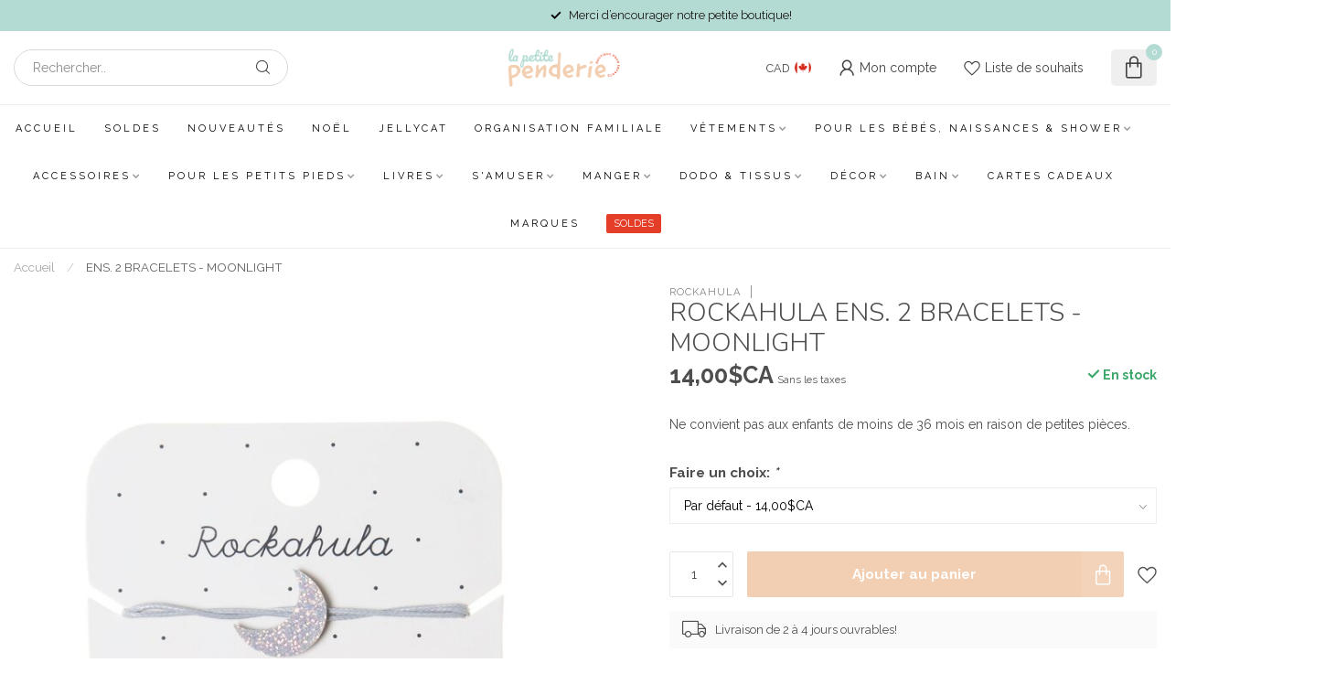

--- FILE ---
content_type: text/html;charset=utf-8
request_url: https://www.lapetitependerie.com/copy-of-ens-2-bracelets-magical-rainbow.html
body_size: 31830
content:
<!DOCTYPE html>
<html lang="fr-CA">
  <head>
<link rel="preconnect" href="https://cdn.shoplightspeed.com">
<link rel="preconnect" href="https://fonts.googleapis.com">
<link rel="preconnect" href="https://fonts.gstatic.com" crossorigin>
<!--

    Theme Proxima | v1.0.0.2504202501_0_611883
    Theme designed and created by Dyvelopment - We are true e-commerce heroes!

    For custom Lightspeed eCom development or design contact us at www.dyvelopment.com

      _____                  _                                  _   
     |  __ \                | |                                | |  
     | |  | |_   ___   _____| | ___  _ __  _ __ ___   ___ _ __ | |_ 
     | |  | | | | \ \ / / _ \ |/ _ \| '_ \| '_ ` _ \ / _ \ '_ \| __|
     | |__| | |_| |\ V /  __/ | (_) | |_) | | | | | |  __/ | | | |_ 
     |_____/ \__, | \_/ \___|_|\___/| .__/|_| |_| |_|\___|_| |_|\__|
              __/ |                 | |                             
             |___/                  |_|                             
-->


<meta charset="utf-8"/>
<!-- [START] 'blocks/head.rain' -->
<!--

  (c) 2008-2026 Lightspeed Netherlands B.V.
  http://www.lightspeedhq.com
  Generated: 21-01-2026 @ 05:43:06

-->
<link rel="canonical" href="https://www.lapetitependerie.com/copy-of-ens-2-bracelets-magical-rainbow.html"/>
<link rel="alternate" href="https://www.lapetitependerie.com/index.rss" type="application/rss+xml" title="Nouveaux produits"/>
<meta name="robots" content="noodp,noydir"/>
<meta name="google-site-verification" content="aNbxlPGNiTyrl0dtmFWWO8Z7o9aspTJRLzlBKMb0LrQ"/>
<meta property="og:url" content="https://www.lapetitependerie.com/copy-of-ens-2-bracelets-magical-rainbow.html?source=facebook"/>
<meta property="og:site_name" content="La Petite Penderie"/>
<meta property="og:title" content="ENS. 2 BRACELETS - MOONLIGHT"/>
<meta property="og:description" content="Ne convient pas aux enfants de moins de 36 mois en raison de petites pièces."/>
<meta property="og:image" content="https://cdn.shoplightspeed.com/shops/611883/files/49123857/rockahula-ens-2-bracelets-moonlight.jpg"/>
<script>
(function(w,d,s,l,i){w[l]=w[l]||[];w[l].push({'gtm.start':
new Date().getTime(),event:'gtm.js'});var f=d.getElementsByTagName(s)[0],
j=d.createElement(s),dl=l!='dataLayer'?'&l='+l:'';j.async=true;j.src=
'https://www.googletagmanager.com/gtm.js?id='+i+dl;f.parentNode.insertBefore(j,f);
})(window,document,'script','dataLayer','GTM-PT8V85N');
</script>
<script src="https://static.elfsight.com/platform/platform.js"></script>
<!--[if lt IE 9]>
<script src="https://cdn.shoplightspeed.com/assets/html5shiv.js?2025-02-20"></script>
<![endif]-->
<!-- [END] 'blocks/head.rain' -->

<title>ENS. 2 BRACELETS - MOONLIGHT - La Petite Penderie</title>

<meta name="dyapps-addons-enabled" content="true">
<meta name="dyapps-addons-version" content="2022081001">
<meta name="dyapps-theme-name" content="Proxima">

<meta name="description" content="Ne convient pas aux enfants de moins de 36 mois en raison de petites pièces." />
<meta name="keywords" content="ROCKAHULA, ENS., 2, BRACELETS, -, MOONLIGHT" />

<meta http-equiv="X-UA-Compatible" content="IE=edge">
<meta name="viewport" content="width=device-width, initial-scale=1">

<link rel="shortcut icon" href="https://cdn.shoplightspeed.com/shops/611883/themes/17405/assets/favicon.ico?20250910210223" type="image/x-icon" />
<link rel="preload" as="image" href="https://cdn.shoplightspeed.com/shops/611883/themes/17405/v/965830/assets/logo.png?20240606020026">


	<link rel="preload" as="image" href="https://cdn.shoplightspeed.com/shops/611883/files/49123857/650x750x2/rockahula-ens-2-bracelets-moonlight.jpg">

<script src="https://cdn.shoplightspeed.com/shops/611883/themes/17405/assets/jquery-1-12-4-min.js?20250910210223" defer></script>
<script>if(navigator.userAgent.indexOf("MSIE ") > -1 || navigator.userAgent.indexOf("Trident/") > -1) { document.write('<script src="https://cdn.shoplightspeed.com/shops/611883/themes/17405/assets/intersection-observer-polyfill.js?20250910210223">\x3C/script>') }</script>

<style>/*!
 * Bootstrap Reboot v4.6.1 (https://getbootstrap.com/)
 * Copyright 2011-2021 The Bootstrap Authors
 * Copyright 2011-2021 Twitter, Inc.
 * Licensed under MIT (https://github.com/twbs/bootstrap/blob/main/LICENSE)
 * Forked from Normalize.css, licensed MIT (https://github.com/necolas/normalize.css/blob/master/LICENSE.md)
 */*,*::before,*::after{box-sizing:border-box}html{font-family:sans-serif;line-height:1.15;-webkit-text-size-adjust:100%;-webkit-tap-highlight-color:rgba(0,0,0,0)}article,aside,figcaption,figure,footer,header,hgroup,main,nav,section{display:block}body{margin:0;font-family:-apple-system,BlinkMacSystemFont,"Segoe UI",Roboto,"Helvetica Neue",Arial,"Noto Sans","Liberation Sans",sans-serif,"Apple Color Emoji","Segoe UI Emoji","Segoe UI Symbol","Noto Color Emoji";font-size:1rem;font-weight:400;line-height:1.42857143;color:#212529;text-align:left;background-color:#fff}[tabindex="-1"]:focus:not(:focus-visible){outline:0 !important}hr{box-sizing:content-box;height:0;overflow:visible}h1,h2,h3,h4,h5,h6{margin-top:0;margin-bottom:.5rem}p{margin-top:0;margin-bottom:1rem}abbr[title],abbr[data-original-title]{text-decoration:underline;text-decoration:underline dotted;cursor:help;border-bottom:0;text-decoration-skip-ink:none}address{margin-bottom:1rem;font-style:normal;line-height:inherit}ol,ul,dl{margin-top:0;margin-bottom:1rem}ol ol,ul ul,ol ul,ul ol{margin-bottom:0}dt{font-weight:700}dd{margin-bottom:.5rem;margin-left:0}blockquote{margin:0 0 1rem}b,strong{font-weight:bolder}small{font-size:80%}sub,sup{position:relative;font-size:75%;line-height:0;vertical-align:baseline}sub{bottom:-0.25em}sup{top:-0.5em}a{color:#007bff;text-decoration:none;background-color:transparent}a:hover{color:#0056b3;text-decoration:underline}a:not([href]):not([class]){color:inherit;text-decoration:none}a:not([href]):not([class]):hover{color:inherit;text-decoration:none}pre,code,kbd,samp{font-family:SFMono-Regular,Menlo,Monaco,Consolas,"Liberation Mono","Courier New",monospace;font-size:1em}pre{margin-top:0;margin-bottom:1rem;overflow:auto;-ms-overflow-style:scrollbar}figure{margin:0 0 1rem}img{vertical-align:middle;border-style:none}svg{overflow:hidden;vertical-align:middle}table{border-collapse:collapse}caption{padding-top:.75rem;padding-bottom:.75rem;color:#6c757d;text-align:left;caption-side:bottom}th{text-align:inherit;text-align:-webkit-match-parent}label{display:inline-block;margin-bottom:.5rem}button{border-radius:0}button:focus:not(:focus-visible){outline:0}input,button,select,optgroup,textarea{margin:0;font-family:inherit;font-size:inherit;line-height:inherit}button,input{overflow:visible}button,select{text-transform:none}[role=button]{cursor:pointer}select{word-wrap:normal}button,[type=button],[type=reset],[type=submit]{-webkit-appearance:button}button:not(:disabled),[type=button]:not(:disabled),[type=reset]:not(:disabled),[type=submit]:not(:disabled){cursor:pointer}button::-moz-focus-inner,[type=button]::-moz-focus-inner,[type=reset]::-moz-focus-inner,[type=submit]::-moz-focus-inner{padding:0;border-style:none}input[type=radio],input[type=checkbox]{box-sizing:border-box;padding:0}textarea{overflow:auto;resize:vertical}fieldset{min-width:0;padding:0;margin:0;border:0}legend{display:block;width:100%;max-width:100%;padding:0;margin-bottom:.5rem;font-size:1.5rem;line-height:inherit;color:inherit;white-space:normal}progress{vertical-align:baseline}[type=number]::-webkit-inner-spin-button,[type=number]::-webkit-outer-spin-button{height:auto}[type=search]{outline-offset:-2px;-webkit-appearance:none}[type=search]::-webkit-search-decoration{-webkit-appearance:none}::-webkit-file-upload-button{font:inherit;-webkit-appearance:button}output{display:inline-block}summary{display:list-item;cursor:pointer}template{display:none}[hidden]{display:none !important}/*!
 * Bootstrap Grid v4.6.1 (https://getbootstrap.com/)
 * Copyright 2011-2021 The Bootstrap Authors
 * Copyright 2011-2021 Twitter, Inc.
 * Licensed under MIT (https://github.com/twbs/bootstrap/blob/main/LICENSE)
 */html{box-sizing:border-box;-ms-overflow-style:scrollbar}*,*::before,*::after{box-sizing:inherit}.container,.container-fluid,.container-xl,.container-lg,.container-md,.container-sm{width:100%;padding-right:15px;padding-left:15px;margin-right:auto;margin-left:auto}@media(min-width: 576px){.container-sm,.container{max-width:540px}}@media(min-width: 768px){.container-md,.container-sm,.container{max-width:720px}}@media(min-width: 992px){.container-lg,.container-md,.container-sm,.container{max-width:960px}}@media(min-width: 1200px){.container-xl,.container-lg,.container-md,.container-sm,.container{max-width:1140px}}.row{display:flex;flex-wrap:wrap;margin-right:-15px;margin-left:-15px}.no-gutters{margin-right:0;margin-left:0}.no-gutters>.col,.no-gutters>[class*=col-]{padding-right:0;padding-left:0}.col-xl,.col-xl-auto,.col-xl-12,.col-xl-11,.col-xl-10,.col-xl-9,.col-xl-8,.col-xl-7,.col-xl-6,.col-xl-5,.col-xl-4,.col-xl-3,.col-xl-2,.col-xl-1,.col-lg,.col-lg-auto,.col-lg-12,.col-lg-11,.col-lg-10,.col-lg-9,.col-lg-8,.col-lg-7,.col-lg-6,.col-lg-5,.col-lg-4,.col-lg-3,.col-lg-2,.col-lg-1,.col-md,.col-md-auto,.col-md-12,.col-md-11,.col-md-10,.col-md-9,.col-md-8,.col-md-7,.col-md-6,.col-md-5,.col-md-4,.col-md-3,.col-md-2,.col-md-1,.col-sm,.col-sm-auto,.col-sm-12,.col-sm-11,.col-sm-10,.col-sm-9,.col-sm-8,.col-sm-7,.col-sm-6,.col-sm-5,.col-sm-4,.col-sm-3,.col-sm-2,.col-sm-1,.col,.col-auto,.col-12,.col-11,.col-10,.col-9,.col-8,.col-7,.col-6,.col-5,.col-4,.col-3,.col-2,.col-1{position:relative;width:100%;padding-right:15px;padding-left:15px}.col{flex-basis:0;flex-grow:1;max-width:100%}.row-cols-1>*{flex:0 0 100%;max-width:100%}.row-cols-2>*{flex:0 0 50%;max-width:50%}.row-cols-3>*{flex:0 0 33.3333333333%;max-width:33.3333333333%}.row-cols-4>*{flex:0 0 25%;max-width:25%}.row-cols-5>*{flex:0 0 20%;max-width:20%}.row-cols-6>*{flex:0 0 16.6666666667%;max-width:16.6666666667%}.col-auto{flex:0 0 auto;width:auto;max-width:100%}.col-1{flex:0 0 8.33333333%;max-width:8.33333333%}.col-2{flex:0 0 16.66666667%;max-width:16.66666667%}.col-3{flex:0 0 25%;max-width:25%}.col-4{flex:0 0 33.33333333%;max-width:33.33333333%}.col-5{flex:0 0 41.66666667%;max-width:41.66666667%}.col-6{flex:0 0 50%;max-width:50%}.col-7{flex:0 0 58.33333333%;max-width:58.33333333%}.col-8{flex:0 0 66.66666667%;max-width:66.66666667%}.col-9{flex:0 0 75%;max-width:75%}.col-10{flex:0 0 83.33333333%;max-width:83.33333333%}.col-11{flex:0 0 91.66666667%;max-width:91.66666667%}.col-12{flex:0 0 100%;max-width:100%}.order-first{order:-1}.order-last{order:13}.order-0{order:0}.order-1{order:1}.order-2{order:2}.order-3{order:3}.order-4{order:4}.order-5{order:5}.order-6{order:6}.order-7{order:7}.order-8{order:8}.order-9{order:9}.order-10{order:10}.order-11{order:11}.order-12{order:12}.offset-1{margin-left:8.33333333%}.offset-2{margin-left:16.66666667%}.offset-3{margin-left:25%}.offset-4{margin-left:33.33333333%}.offset-5{margin-left:41.66666667%}.offset-6{margin-left:50%}.offset-7{margin-left:58.33333333%}.offset-8{margin-left:66.66666667%}.offset-9{margin-left:75%}.offset-10{margin-left:83.33333333%}.offset-11{margin-left:91.66666667%}@media(min-width: 576px){.col-sm{flex-basis:0;flex-grow:1;max-width:100%}.row-cols-sm-1>*{flex:0 0 100%;max-width:100%}.row-cols-sm-2>*{flex:0 0 50%;max-width:50%}.row-cols-sm-3>*{flex:0 0 33.3333333333%;max-width:33.3333333333%}.row-cols-sm-4>*{flex:0 0 25%;max-width:25%}.row-cols-sm-5>*{flex:0 0 20%;max-width:20%}.row-cols-sm-6>*{flex:0 0 16.6666666667%;max-width:16.6666666667%}.col-sm-auto{flex:0 0 auto;width:auto;max-width:100%}.col-sm-1{flex:0 0 8.33333333%;max-width:8.33333333%}.col-sm-2{flex:0 0 16.66666667%;max-width:16.66666667%}.col-sm-3{flex:0 0 25%;max-width:25%}.col-sm-4{flex:0 0 33.33333333%;max-width:33.33333333%}.col-sm-5{flex:0 0 41.66666667%;max-width:41.66666667%}.col-sm-6{flex:0 0 50%;max-width:50%}.col-sm-7{flex:0 0 58.33333333%;max-width:58.33333333%}.col-sm-8{flex:0 0 66.66666667%;max-width:66.66666667%}.col-sm-9{flex:0 0 75%;max-width:75%}.col-sm-10{flex:0 0 83.33333333%;max-width:83.33333333%}.col-sm-11{flex:0 0 91.66666667%;max-width:91.66666667%}.col-sm-12{flex:0 0 100%;max-width:100%}.order-sm-first{order:-1}.order-sm-last{order:13}.order-sm-0{order:0}.order-sm-1{order:1}.order-sm-2{order:2}.order-sm-3{order:3}.order-sm-4{order:4}.order-sm-5{order:5}.order-sm-6{order:6}.order-sm-7{order:7}.order-sm-8{order:8}.order-sm-9{order:9}.order-sm-10{order:10}.order-sm-11{order:11}.order-sm-12{order:12}.offset-sm-0{margin-left:0}.offset-sm-1{margin-left:8.33333333%}.offset-sm-2{margin-left:16.66666667%}.offset-sm-3{margin-left:25%}.offset-sm-4{margin-left:33.33333333%}.offset-sm-5{margin-left:41.66666667%}.offset-sm-6{margin-left:50%}.offset-sm-7{margin-left:58.33333333%}.offset-sm-8{margin-left:66.66666667%}.offset-sm-9{margin-left:75%}.offset-sm-10{margin-left:83.33333333%}.offset-sm-11{margin-left:91.66666667%}}@media(min-width: 768px){.col-md{flex-basis:0;flex-grow:1;max-width:100%}.row-cols-md-1>*{flex:0 0 100%;max-width:100%}.row-cols-md-2>*{flex:0 0 50%;max-width:50%}.row-cols-md-3>*{flex:0 0 33.3333333333%;max-width:33.3333333333%}.row-cols-md-4>*{flex:0 0 25%;max-width:25%}.row-cols-md-5>*{flex:0 0 20%;max-width:20%}.row-cols-md-6>*{flex:0 0 16.6666666667%;max-width:16.6666666667%}.col-md-auto{flex:0 0 auto;width:auto;max-width:100%}.col-md-1{flex:0 0 8.33333333%;max-width:8.33333333%}.col-md-2{flex:0 0 16.66666667%;max-width:16.66666667%}.col-md-3{flex:0 0 25%;max-width:25%}.col-md-4{flex:0 0 33.33333333%;max-width:33.33333333%}.col-md-5{flex:0 0 41.66666667%;max-width:41.66666667%}.col-md-6{flex:0 0 50%;max-width:50%}.col-md-7{flex:0 0 58.33333333%;max-width:58.33333333%}.col-md-8{flex:0 0 66.66666667%;max-width:66.66666667%}.col-md-9{flex:0 0 75%;max-width:75%}.col-md-10{flex:0 0 83.33333333%;max-width:83.33333333%}.col-md-11{flex:0 0 91.66666667%;max-width:91.66666667%}.col-md-12{flex:0 0 100%;max-width:100%}.order-md-first{order:-1}.order-md-last{order:13}.order-md-0{order:0}.order-md-1{order:1}.order-md-2{order:2}.order-md-3{order:3}.order-md-4{order:4}.order-md-5{order:5}.order-md-6{order:6}.order-md-7{order:7}.order-md-8{order:8}.order-md-9{order:9}.order-md-10{order:10}.order-md-11{order:11}.order-md-12{order:12}.offset-md-0{margin-left:0}.offset-md-1{margin-left:8.33333333%}.offset-md-2{margin-left:16.66666667%}.offset-md-3{margin-left:25%}.offset-md-4{margin-left:33.33333333%}.offset-md-5{margin-left:41.66666667%}.offset-md-6{margin-left:50%}.offset-md-7{margin-left:58.33333333%}.offset-md-8{margin-left:66.66666667%}.offset-md-9{margin-left:75%}.offset-md-10{margin-left:83.33333333%}.offset-md-11{margin-left:91.66666667%}}@media(min-width: 992px){.col-lg{flex-basis:0;flex-grow:1;max-width:100%}.row-cols-lg-1>*{flex:0 0 100%;max-width:100%}.row-cols-lg-2>*{flex:0 0 50%;max-width:50%}.row-cols-lg-3>*{flex:0 0 33.3333333333%;max-width:33.3333333333%}.row-cols-lg-4>*{flex:0 0 25%;max-width:25%}.row-cols-lg-5>*{flex:0 0 20%;max-width:20%}.row-cols-lg-6>*{flex:0 0 16.6666666667%;max-width:16.6666666667%}.col-lg-auto{flex:0 0 auto;width:auto;max-width:100%}.col-lg-1{flex:0 0 8.33333333%;max-width:8.33333333%}.col-lg-2{flex:0 0 16.66666667%;max-width:16.66666667%}.col-lg-3{flex:0 0 25%;max-width:25%}.col-lg-4{flex:0 0 33.33333333%;max-width:33.33333333%}.col-lg-5{flex:0 0 41.66666667%;max-width:41.66666667%}.col-lg-6{flex:0 0 50%;max-width:50%}.col-lg-7{flex:0 0 58.33333333%;max-width:58.33333333%}.col-lg-8{flex:0 0 66.66666667%;max-width:66.66666667%}.col-lg-9{flex:0 0 75%;max-width:75%}.col-lg-10{flex:0 0 83.33333333%;max-width:83.33333333%}.col-lg-11{flex:0 0 91.66666667%;max-width:91.66666667%}.col-lg-12{flex:0 0 100%;max-width:100%}.order-lg-first{order:-1}.order-lg-last{order:13}.order-lg-0{order:0}.order-lg-1{order:1}.order-lg-2{order:2}.order-lg-3{order:3}.order-lg-4{order:4}.order-lg-5{order:5}.order-lg-6{order:6}.order-lg-7{order:7}.order-lg-8{order:8}.order-lg-9{order:9}.order-lg-10{order:10}.order-lg-11{order:11}.order-lg-12{order:12}.offset-lg-0{margin-left:0}.offset-lg-1{margin-left:8.33333333%}.offset-lg-2{margin-left:16.66666667%}.offset-lg-3{margin-left:25%}.offset-lg-4{margin-left:33.33333333%}.offset-lg-5{margin-left:41.66666667%}.offset-lg-6{margin-left:50%}.offset-lg-7{margin-left:58.33333333%}.offset-lg-8{margin-left:66.66666667%}.offset-lg-9{margin-left:75%}.offset-lg-10{margin-left:83.33333333%}.offset-lg-11{margin-left:91.66666667%}}@media(min-width: 1200px){.col-xl{flex-basis:0;flex-grow:1;max-width:100%}.row-cols-xl-1>*{flex:0 0 100%;max-width:100%}.row-cols-xl-2>*{flex:0 0 50%;max-width:50%}.row-cols-xl-3>*{flex:0 0 33.3333333333%;max-width:33.3333333333%}.row-cols-xl-4>*{flex:0 0 25%;max-width:25%}.row-cols-xl-5>*{flex:0 0 20%;max-width:20%}.row-cols-xl-6>*{flex:0 0 16.6666666667%;max-width:16.6666666667%}.col-xl-auto{flex:0 0 auto;width:auto;max-width:100%}.col-xl-1{flex:0 0 8.33333333%;max-width:8.33333333%}.col-xl-2{flex:0 0 16.66666667%;max-width:16.66666667%}.col-xl-3{flex:0 0 25%;max-width:25%}.col-xl-4{flex:0 0 33.33333333%;max-width:33.33333333%}.col-xl-5{flex:0 0 41.66666667%;max-width:41.66666667%}.col-xl-6{flex:0 0 50%;max-width:50%}.col-xl-7{flex:0 0 58.33333333%;max-width:58.33333333%}.col-xl-8{flex:0 0 66.66666667%;max-width:66.66666667%}.col-xl-9{flex:0 0 75%;max-width:75%}.col-xl-10{flex:0 0 83.33333333%;max-width:83.33333333%}.col-xl-11{flex:0 0 91.66666667%;max-width:91.66666667%}.col-xl-12{flex:0 0 100%;max-width:100%}.order-xl-first{order:-1}.order-xl-last{order:13}.order-xl-0{order:0}.order-xl-1{order:1}.order-xl-2{order:2}.order-xl-3{order:3}.order-xl-4{order:4}.order-xl-5{order:5}.order-xl-6{order:6}.order-xl-7{order:7}.order-xl-8{order:8}.order-xl-9{order:9}.order-xl-10{order:10}.order-xl-11{order:11}.order-xl-12{order:12}.offset-xl-0{margin-left:0}.offset-xl-1{margin-left:8.33333333%}.offset-xl-2{margin-left:16.66666667%}.offset-xl-3{margin-left:25%}.offset-xl-4{margin-left:33.33333333%}.offset-xl-5{margin-left:41.66666667%}.offset-xl-6{margin-left:50%}.offset-xl-7{margin-left:58.33333333%}.offset-xl-8{margin-left:66.66666667%}.offset-xl-9{margin-left:75%}.offset-xl-10{margin-left:83.33333333%}.offset-xl-11{margin-left:91.66666667%}}.d-none{display:none !important}.d-inline{display:inline !important}.d-inline-block{display:inline-block !important}.d-block{display:block !important}.d-table{display:table !important}.d-table-row{display:table-row !important}.d-table-cell{display:table-cell !important}.d-flex{display:flex !important}.d-inline-flex{display:inline-flex !important}@media(min-width: 576px){.d-sm-none{display:none !important}.d-sm-inline{display:inline !important}.d-sm-inline-block{display:inline-block !important}.d-sm-block{display:block !important}.d-sm-table{display:table !important}.d-sm-table-row{display:table-row !important}.d-sm-table-cell{display:table-cell !important}.d-sm-flex{display:flex !important}.d-sm-inline-flex{display:inline-flex !important}}@media(min-width: 768px){.d-md-none{display:none !important}.d-md-inline{display:inline !important}.d-md-inline-block{display:inline-block !important}.d-md-block{display:block !important}.d-md-table{display:table !important}.d-md-table-row{display:table-row !important}.d-md-table-cell{display:table-cell !important}.d-md-flex{display:flex !important}.d-md-inline-flex{display:inline-flex !important}}@media(min-width: 992px){.d-lg-none{display:none !important}.d-lg-inline{display:inline !important}.d-lg-inline-block{display:inline-block !important}.d-lg-block{display:block !important}.d-lg-table{display:table !important}.d-lg-table-row{display:table-row !important}.d-lg-table-cell{display:table-cell !important}.d-lg-flex{display:flex !important}.d-lg-inline-flex{display:inline-flex !important}}@media(min-width: 1200px){.d-xl-none{display:none !important}.d-xl-inline{display:inline !important}.d-xl-inline-block{display:inline-block !important}.d-xl-block{display:block !important}.d-xl-table{display:table !important}.d-xl-table-row{display:table-row !important}.d-xl-table-cell{display:table-cell !important}.d-xl-flex{display:flex !important}.d-xl-inline-flex{display:inline-flex !important}}@media print{.d-print-none{display:none !important}.d-print-inline{display:inline !important}.d-print-inline-block{display:inline-block !important}.d-print-block{display:block !important}.d-print-table{display:table !important}.d-print-table-row{display:table-row !important}.d-print-table-cell{display:table-cell !important}.d-print-flex{display:flex !important}.d-print-inline-flex{display:inline-flex !important}}.flex-row{flex-direction:row !important}.flex-column{flex-direction:column !important}.flex-row-reverse{flex-direction:row-reverse !important}.flex-column-reverse{flex-direction:column-reverse !important}.flex-wrap{flex-wrap:wrap !important}.flex-nowrap{flex-wrap:nowrap !important}.flex-wrap-reverse{flex-wrap:wrap-reverse !important}.flex-fill{flex:1 1 auto !important}.flex-grow-0{flex-grow:0 !important}.flex-grow-1{flex-grow:1 !important}.flex-shrink-0{flex-shrink:0 !important}.flex-shrink-1{flex-shrink:1 !important}.justify-content-start{justify-content:flex-start !important}.justify-content-end{justify-content:flex-end !important}.justify-content-center{justify-content:center !important}.justify-content-between{justify-content:space-between !important}.justify-content-around{justify-content:space-around !important}.align-items-start{align-items:flex-start !important}.align-items-end{align-items:flex-end !important}.align-items-center{align-items:center !important}.align-items-baseline{align-items:baseline !important}.align-items-stretch{align-items:stretch !important}.align-content-start{align-content:flex-start !important}.align-content-end{align-content:flex-end !important}.align-content-center{align-content:center !important}.align-content-between{align-content:space-between !important}.align-content-around{align-content:space-around !important}.align-content-stretch{align-content:stretch !important}.align-self-auto{align-self:auto !important}.align-self-start{align-self:flex-start !important}.align-self-end{align-self:flex-end !important}.align-self-center{align-self:center !important}.align-self-baseline{align-self:baseline !important}.align-self-stretch{align-self:stretch !important}@media(min-width: 576px){.flex-sm-row{flex-direction:row !important}.flex-sm-column{flex-direction:column !important}.flex-sm-row-reverse{flex-direction:row-reverse !important}.flex-sm-column-reverse{flex-direction:column-reverse !important}.flex-sm-wrap{flex-wrap:wrap !important}.flex-sm-nowrap{flex-wrap:nowrap !important}.flex-sm-wrap-reverse{flex-wrap:wrap-reverse !important}.flex-sm-fill{flex:1 1 auto !important}.flex-sm-grow-0{flex-grow:0 !important}.flex-sm-grow-1{flex-grow:1 !important}.flex-sm-shrink-0{flex-shrink:0 !important}.flex-sm-shrink-1{flex-shrink:1 !important}.justify-content-sm-start{justify-content:flex-start !important}.justify-content-sm-end{justify-content:flex-end !important}.justify-content-sm-center{justify-content:center !important}.justify-content-sm-between{justify-content:space-between !important}.justify-content-sm-around{justify-content:space-around !important}.align-items-sm-start{align-items:flex-start !important}.align-items-sm-end{align-items:flex-end !important}.align-items-sm-center{align-items:center !important}.align-items-sm-baseline{align-items:baseline !important}.align-items-sm-stretch{align-items:stretch !important}.align-content-sm-start{align-content:flex-start !important}.align-content-sm-end{align-content:flex-end !important}.align-content-sm-center{align-content:center !important}.align-content-sm-between{align-content:space-between !important}.align-content-sm-around{align-content:space-around !important}.align-content-sm-stretch{align-content:stretch !important}.align-self-sm-auto{align-self:auto !important}.align-self-sm-start{align-self:flex-start !important}.align-self-sm-end{align-self:flex-end !important}.align-self-sm-center{align-self:center !important}.align-self-sm-baseline{align-self:baseline !important}.align-self-sm-stretch{align-self:stretch !important}}@media(min-width: 768px){.flex-md-row{flex-direction:row !important}.flex-md-column{flex-direction:column !important}.flex-md-row-reverse{flex-direction:row-reverse !important}.flex-md-column-reverse{flex-direction:column-reverse !important}.flex-md-wrap{flex-wrap:wrap !important}.flex-md-nowrap{flex-wrap:nowrap !important}.flex-md-wrap-reverse{flex-wrap:wrap-reverse !important}.flex-md-fill{flex:1 1 auto !important}.flex-md-grow-0{flex-grow:0 !important}.flex-md-grow-1{flex-grow:1 !important}.flex-md-shrink-0{flex-shrink:0 !important}.flex-md-shrink-1{flex-shrink:1 !important}.justify-content-md-start{justify-content:flex-start !important}.justify-content-md-end{justify-content:flex-end !important}.justify-content-md-center{justify-content:center !important}.justify-content-md-between{justify-content:space-between !important}.justify-content-md-around{justify-content:space-around !important}.align-items-md-start{align-items:flex-start !important}.align-items-md-end{align-items:flex-end !important}.align-items-md-center{align-items:center !important}.align-items-md-baseline{align-items:baseline !important}.align-items-md-stretch{align-items:stretch !important}.align-content-md-start{align-content:flex-start !important}.align-content-md-end{align-content:flex-end !important}.align-content-md-center{align-content:center !important}.align-content-md-between{align-content:space-between !important}.align-content-md-around{align-content:space-around !important}.align-content-md-stretch{align-content:stretch !important}.align-self-md-auto{align-self:auto !important}.align-self-md-start{align-self:flex-start !important}.align-self-md-end{align-self:flex-end !important}.align-self-md-center{align-self:center !important}.align-self-md-baseline{align-self:baseline !important}.align-self-md-stretch{align-self:stretch !important}}@media(min-width: 992px){.flex-lg-row{flex-direction:row !important}.flex-lg-column{flex-direction:column !important}.flex-lg-row-reverse{flex-direction:row-reverse !important}.flex-lg-column-reverse{flex-direction:column-reverse !important}.flex-lg-wrap{flex-wrap:wrap !important}.flex-lg-nowrap{flex-wrap:nowrap !important}.flex-lg-wrap-reverse{flex-wrap:wrap-reverse !important}.flex-lg-fill{flex:1 1 auto !important}.flex-lg-grow-0{flex-grow:0 !important}.flex-lg-grow-1{flex-grow:1 !important}.flex-lg-shrink-0{flex-shrink:0 !important}.flex-lg-shrink-1{flex-shrink:1 !important}.justify-content-lg-start{justify-content:flex-start !important}.justify-content-lg-end{justify-content:flex-end !important}.justify-content-lg-center{justify-content:center !important}.justify-content-lg-between{justify-content:space-between !important}.justify-content-lg-around{justify-content:space-around !important}.align-items-lg-start{align-items:flex-start !important}.align-items-lg-end{align-items:flex-end !important}.align-items-lg-center{align-items:center !important}.align-items-lg-baseline{align-items:baseline !important}.align-items-lg-stretch{align-items:stretch !important}.align-content-lg-start{align-content:flex-start !important}.align-content-lg-end{align-content:flex-end !important}.align-content-lg-center{align-content:center !important}.align-content-lg-between{align-content:space-between !important}.align-content-lg-around{align-content:space-around !important}.align-content-lg-stretch{align-content:stretch !important}.align-self-lg-auto{align-self:auto !important}.align-self-lg-start{align-self:flex-start !important}.align-self-lg-end{align-self:flex-end !important}.align-self-lg-center{align-self:center !important}.align-self-lg-baseline{align-self:baseline !important}.align-self-lg-stretch{align-self:stretch !important}}@media(min-width: 1200px){.flex-xl-row{flex-direction:row !important}.flex-xl-column{flex-direction:column !important}.flex-xl-row-reverse{flex-direction:row-reverse !important}.flex-xl-column-reverse{flex-direction:column-reverse !important}.flex-xl-wrap{flex-wrap:wrap !important}.flex-xl-nowrap{flex-wrap:nowrap !important}.flex-xl-wrap-reverse{flex-wrap:wrap-reverse !important}.flex-xl-fill{flex:1 1 auto !important}.flex-xl-grow-0{flex-grow:0 !important}.flex-xl-grow-1{flex-grow:1 !important}.flex-xl-shrink-0{flex-shrink:0 !important}.flex-xl-shrink-1{flex-shrink:1 !important}.justify-content-xl-start{justify-content:flex-start !important}.justify-content-xl-end{justify-content:flex-end !important}.justify-content-xl-center{justify-content:center !important}.justify-content-xl-between{justify-content:space-between !important}.justify-content-xl-around{justify-content:space-around !important}.align-items-xl-start{align-items:flex-start !important}.align-items-xl-end{align-items:flex-end !important}.align-items-xl-center{align-items:center !important}.align-items-xl-baseline{align-items:baseline !important}.align-items-xl-stretch{align-items:stretch !important}.align-content-xl-start{align-content:flex-start !important}.align-content-xl-end{align-content:flex-end !important}.align-content-xl-center{align-content:center !important}.align-content-xl-between{align-content:space-between !important}.align-content-xl-around{align-content:space-around !important}.align-content-xl-stretch{align-content:stretch !important}.align-self-xl-auto{align-self:auto !important}.align-self-xl-start{align-self:flex-start !important}.align-self-xl-end{align-self:flex-end !important}.align-self-xl-center{align-self:center !important}.align-self-xl-baseline{align-self:baseline !important}.align-self-xl-stretch{align-self:stretch !important}}.m-0{margin:0 !important}.mt-0,.my-0{margin-top:0 !important}.mr-0,.mx-0{margin-right:0 !important}.mb-0,.my-0{margin-bottom:0 !important}.ml-0,.mx-0{margin-left:0 !important}.m-1{margin:5px !important}.mt-1,.my-1{margin-top:5px !important}.mr-1,.mx-1{margin-right:5px !important}.mb-1,.my-1{margin-bottom:5px !important}.ml-1,.mx-1{margin-left:5px !important}.m-2{margin:10px !important}.mt-2,.my-2{margin-top:10px !important}.mr-2,.mx-2{margin-right:10px !important}.mb-2,.my-2{margin-bottom:10px !important}.ml-2,.mx-2{margin-left:10px !important}.m-3{margin:15px !important}.mt-3,.my-3{margin-top:15px !important}.mr-3,.mx-3{margin-right:15px !important}.mb-3,.my-3{margin-bottom:15px !important}.ml-3,.mx-3{margin-left:15px !important}.m-4{margin:30px !important}.mt-4,.my-4{margin-top:30px !important}.mr-4,.mx-4{margin-right:30px !important}.mb-4,.my-4{margin-bottom:30px !important}.ml-4,.mx-4{margin-left:30px !important}.m-5{margin:50px !important}.mt-5,.my-5{margin-top:50px !important}.mr-5,.mx-5{margin-right:50px !important}.mb-5,.my-5{margin-bottom:50px !important}.ml-5,.mx-5{margin-left:50px !important}.m-6{margin:80px !important}.mt-6,.my-6{margin-top:80px !important}.mr-6,.mx-6{margin-right:80px !important}.mb-6,.my-6{margin-bottom:80px !important}.ml-6,.mx-6{margin-left:80px !important}.p-0{padding:0 !important}.pt-0,.py-0{padding-top:0 !important}.pr-0,.px-0{padding-right:0 !important}.pb-0,.py-0{padding-bottom:0 !important}.pl-0,.px-0{padding-left:0 !important}.p-1{padding:5px !important}.pt-1,.py-1{padding-top:5px !important}.pr-1,.px-1{padding-right:5px !important}.pb-1,.py-1{padding-bottom:5px !important}.pl-1,.px-1{padding-left:5px !important}.p-2{padding:10px !important}.pt-2,.py-2{padding-top:10px !important}.pr-2,.px-2{padding-right:10px !important}.pb-2,.py-2{padding-bottom:10px !important}.pl-2,.px-2{padding-left:10px !important}.p-3{padding:15px !important}.pt-3,.py-3{padding-top:15px !important}.pr-3,.px-3{padding-right:15px !important}.pb-3,.py-3{padding-bottom:15px !important}.pl-3,.px-3{padding-left:15px !important}.p-4{padding:30px !important}.pt-4,.py-4{padding-top:30px !important}.pr-4,.px-4{padding-right:30px !important}.pb-4,.py-4{padding-bottom:30px !important}.pl-4,.px-4{padding-left:30px !important}.p-5{padding:50px !important}.pt-5,.py-5{padding-top:50px !important}.pr-5,.px-5{padding-right:50px !important}.pb-5,.py-5{padding-bottom:50px !important}.pl-5,.px-5{padding-left:50px !important}.p-6{padding:80px !important}.pt-6,.py-6{padding-top:80px !important}.pr-6,.px-6{padding-right:80px !important}.pb-6,.py-6{padding-bottom:80px !important}.pl-6,.px-6{padding-left:80px !important}.m-n1{margin:-5px !important}.mt-n1,.my-n1{margin-top:-5px !important}.mr-n1,.mx-n1{margin-right:-5px !important}.mb-n1,.my-n1{margin-bottom:-5px !important}.ml-n1,.mx-n1{margin-left:-5px !important}.m-n2{margin:-10px !important}.mt-n2,.my-n2{margin-top:-10px !important}.mr-n2,.mx-n2{margin-right:-10px !important}.mb-n2,.my-n2{margin-bottom:-10px !important}.ml-n2,.mx-n2{margin-left:-10px !important}.m-n3{margin:-15px !important}.mt-n3,.my-n3{margin-top:-15px !important}.mr-n3,.mx-n3{margin-right:-15px !important}.mb-n3,.my-n3{margin-bottom:-15px !important}.ml-n3,.mx-n3{margin-left:-15px !important}.m-n4{margin:-30px !important}.mt-n4,.my-n4{margin-top:-30px !important}.mr-n4,.mx-n4{margin-right:-30px !important}.mb-n4,.my-n4{margin-bottom:-30px !important}.ml-n4,.mx-n4{margin-left:-30px !important}.m-n5{margin:-50px !important}.mt-n5,.my-n5{margin-top:-50px !important}.mr-n5,.mx-n5{margin-right:-50px !important}.mb-n5,.my-n5{margin-bottom:-50px !important}.ml-n5,.mx-n5{margin-left:-50px !important}.m-n6{margin:-80px !important}.mt-n6,.my-n6{margin-top:-80px !important}.mr-n6,.mx-n6{margin-right:-80px !important}.mb-n6,.my-n6{margin-bottom:-80px !important}.ml-n6,.mx-n6{margin-left:-80px !important}.m-auto{margin:auto !important}.mt-auto,.my-auto{margin-top:auto !important}.mr-auto,.mx-auto{margin-right:auto !important}.mb-auto,.my-auto{margin-bottom:auto !important}.ml-auto,.mx-auto{margin-left:auto !important}@media(min-width: 576px){.m-sm-0{margin:0 !important}.mt-sm-0,.my-sm-0{margin-top:0 !important}.mr-sm-0,.mx-sm-0{margin-right:0 !important}.mb-sm-0,.my-sm-0{margin-bottom:0 !important}.ml-sm-0,.mx-sm-0{margin-left:0 !important}.m-sm-1{margin:5px !important}.mt-sm-1,.my-sm-1{margin-top:5px !important}.mr-sm-1,.mx-sm-1{margin-right:5px !important}.mb-sm-1,.my-sm-1{margin-bottom:5px !important}.ml-sm-1,.mx-sm-1{margin-left:5px !important}.m-sm-2{margin:10px !important}.mt-sm-2,.my-sm-2{margin-top:10px !important}.mr-sm-2,.mx-sm-2{margin-right:10px !important}.mb-sm-2,.my-sm-2{margin-bottom:10px !important}.ml-sm-2,.mx-sm-2{margin-left:10px !important}.m-sm-3{margin:15px !important}.mt-sm-3,.my-sm-3{margin-top:15px !important}.mr-sm-3,.mx-sm-3{margin-right:15px !important}.mb-sm-3,.my-sm-3{margin-bottom:15px !important}.ml-sm-3,.mx-sm-3{margin-left:15px !important}.m-sm-4{margin:30px !important}.mt-sm-4,.my-sm-4{margin-top:30px !important}.mr-sm-4,.mx-sm-4{margin-right:30px !important}.mb-sm-4,.my-sm-4{margin-bottom:30px !important}.ml-sm-4,.mx-sm-4{margin-left:30px !important}.m-sm-5{margin:50px !important}.mt-sm-5,.my-sm-5{margin-top:50px !important}.mr-sm-5,.mx-sm-5{margin-right:50px !important}.mb-sm-5,.my-sm-5{margin-bottom:50px !important}.ml-sm-5,.mx-sm-5{margin-left:50px !important}.m-sm-6{margin:80px !important}.mt-sm-6,.my-sm-6{margin-top:80px !important}.mr-sm-6,.mx-sm-6{margin-right:80px !important}.mb-sm-6,.my-sm-6{margin-bottom:80px !important}.ml-sm-6,.mx-sm-6{margin-left:80px !important}.p-sm-0{padding:0 !important}.pt-sm-0,.py-sm-0{padding-top:0 !important}.pr-sm-0,.px-sm-0{padding-right:0 !important}.pb-sm-0,.py-sm-0{padding-bottom:0 !important}.pl-sm-0,.px-sm-0{padding-left:0 !important}.p-sm-1{padding:5px !important}.pt-sm-1,.py-sm-1{padding-top:5px !important}.pr-sm-1,.px-sm-1{padding-right:5px !important}.pb-sm-1,.py-sm-1{padding-bottom:5px !important}.pl-sm-1,.px-sm-1{padding-left:5px !important}.p-sm-2{padding:10px !important}.pt-sm-2,.py-sm-2{padding-top:10px !important}.pr-sm-2,.px-sm-2{padding-right:10px !important}.pb-sm-2,.py-sm-2{padding-bottom:10px !important}.pl-sm-2,.px-sm-2{padding-left:10px !important}.p-sm-3{padding:15px !important}.pt-sm-3,.py-sm-3{padding-top:15px !important}.pr-sm-3,.px-sm-3{padding-right:15px !important}.pb-sm-3,.py-sm-3{padding-bottom:15px !important}.pl-sm-3,.px-sm-3{padding-left:15px !important}.p-sm-4{padding:30px !important}.pt-sm-4,.py-sm-4{padding-top:30px !important}.pr-sm-4,.px-sm-4{padding-right:30px !important}.pb-sm-4,.py-sm-4{padding-bottom:30px !important}.pl-sm-4,.px-sm-4{padding-left:30px !important}.p-sm-5{padding:50px !important}.pt-sm-5,.py-sm-5{padding-top:50px !important}.pr-sm-5,.px-sm-5{padding-right:50px !important}.pb-sm-5,.py-sm-5{padding-bottom:50px !important}.pl-sm-5,.px-sm-5{padding-left:50px !important}.p-sm-6{padding:80px !important}.pt-sm-6,.py-sm-6{padding-top:80px !important}.pr-sm-6,.px-sm-6{padding-right:80px !important}.pb-sm-6,.py-sm-6{padding-bottom:80px !important}.pl-sm-6,.px-sm-6{padding-left:80px !important}.m-sm-n1{margin:-5px !important}.mt-sm-n1,.my-sm-n1{margin-top:-5px !important}.mr-sm-n1,.mx-sm-n1{margin-right:-5px !important}.mb-sm-n1,.my-sm-n1{margin-bottom:-5px !important}.ml-sm-n1,.mx-sm-n1{margin-left:-5px !important}.m-sm-n2{margin:-10px !important}.mt-sm-n2,.my-sm-n2{margin-top:-10px !important}.mr-sm-n2,.mx-sm-n2{margin-right:-10px !important}.mb-sm-n2,.my-sm-n2{margin-bottom:-10px !important}.ml-sm-n2,.mx-sm-n2{margin-left:-10px !important}.m-sm-n3{margin:-15px !important}.mt-sm-n3,.my-sm-n3{margin-top:-15px !important}.mr-sm-n3,.mx-sm-n3{margin-right:-15px !important}.mb-sm-n3,.my-sm-n3{margin-bottom:-15px !important}.ml-sm-n3,.mx-sm-n3{margin-left:-15px !important}.m-sm-n4{margin:-30px !important}.mt-sm-n4,.my-sm-n4{margin-top:-30px !important}.mr-sm-n4,.mx-sm-n4{margin-right:-30px !important}.mb-sm-n4,.my-sm-n4{margin-bottom:-30px !important}.ml-sm-n4,.mx-sm-n4{margin-left:-30px !important}.m-sm-n5{margin:-50px !important}.mt-sm-n5,.my-sm-n5{margin-top:-50px !important}.mr-sm-n5,.mx-sm-n5{margin-right:-50px !important}.mb-sm-n5,.my-sm-n5{margin-bottom:-50px !important}.ml-sm-n5,.mx-sm-n5{margin-left:-50px !important}.m-sm-n6{margin:-80px !important}.mt-sm-n6,.my-sm-n6{margin-top:-80px !important}.mr-sm-n6,.mx-sm-n6{margin-right:-80px !important}.mb-sm-n6,.my-sm-n6{margin-bottom:-80px !important}.ml-sm-n6,.mx-sm-n6{margin-left:-80px !important}.m-sm-auto{margin:auto !important}.mt-sm-auto,.my-sm-auto{margin-top:auto !important}.mr-sm-auto,.mx-sm-auto{margin-right:auto !important}.mb-sm-auto,.my-sm-auto{margin-bottom:auto !important}.ml-sm-auto,.mx-sm-auto{margin-left:auto !important}}@media(min-width: 768px){.m-md-0{margin:0 !important}.mt-md-0,.my-md-0{margin-top:0 !important}.mr-md-0,.mx-md-0{margin-right:0 !important}.mb-md-0,.my-md-0{margin-bottom:0 !important}.ml-md-0,.mx-md-0{margin-left:0 !important}.m-md-1{margin:5px !important}.mt-md-1,.my-md-1{margin-top:5px !important}.mr-md-1,.mx-md-1{margin-right:5px !important}.mb-md-1,.my-md-1{margin-bottom:5px !important}.ml-md-1,.mx-md-1{margin-left:5px !important}.m-md-2{margin:10px !important}.mt-md-2,.my-md-2{margin-top:10px !important}.mr-md-2,.mx-md-2{margin-right:10px !important}.mb-md-2,.my-md-2{margin-bottom:10px !important}.ml-md-2,.mx-md-2{margin-left:10px !important}.m-md-3{margin:15px !important}.mt-md-3,.my-md-3{margin-top:15px !important}.mr-md-3,.mx-md-3{margin-right:15px !important}.mb-md-3,.my-md-3{margin-bottom:15px !important}.ml-md-3,.mx-md-3{margin-left:15px !important}.m-md-4{margin:30px !important}.mt-md-4,.my-md-4{margin-top:30px !important}.mr-md-4,.mx-md-4{margin-right:30px !important}.mb-md-4,.my-md-4{margin-bottom:30px !important}.ml-md-4,.mx-md-4{margin-left:30px !important}.m-md-5{margin:50px !important}.mt-md-5,.my-md-5{margin-top:50px !important}.mr-md-5,.mx-md-5{margin-right:50px !important}.mb-md-5,.my-md-5{margin-bottom:50px !important}.ml-md-5,.mx-md-5{margin-left:50px !important}.m-md-6{margin:80px !important}.mt-md-6,.my-md-6{margin-top:80px !important}.mr-md-6,.mx-md-6{margin-right:80px !important}.mb-md-6,.my-md-6{margin-bottom:80px !important}.ml-md-6,.mx-md-6{margin-left:80px !important}.p-md-0{padding:0 !important}.pt-md-0,.py-md-0{padding-top:0 !important}.pr-md-0,.px-md-0{padding-right:0 !important}.pb-md-0,.py-md-0{padding-bottom:0 !important}.pl-md-0,.px-md-0{padding-left:0 !important}.p-md-1{padding:5px !important}.pt-md-1,.py-md-1{padding-top:5px !important}.pr-md-1,.px-md-1{padding-right:5px !important}.pb-md-1,.py-md-1{padding-bottom:5px !important}.pl-md-1,.px-md-1{padding-left:5px !important}.p-md-2{padding:10px !important}.pt-md-2,.py-md-2{padding-top:10px !important}.pr-md-2,.px-md-2{padding-right:10px !important}.pb-md-2,.py-md-2{padding-bottom:10px !important}.pl-md-2,.px-md-2{padding-left:10px !important}.p-md-3{padding:15px !important}.pt-md-3,.py-md-3{padding-top:15px !important}.pr-md-3,.px-md-3{padding-right:15px !important}.pb-md-3,.py-md-3{padding-bottom:15px !important}.pl-md-3,.px-md-3{padding-left:15px !important}.p-md-4{padding:30px !important}.pt-md-4,.py-md-4{padding-top:30px !important}.pr-md-4,.px-md-4{padding-right:30px !important}.pb-md-4,.py-md-4{padding-bottom:30px !important}.pl-md-4,.px-md-4{padding-left:30px !important}.p-md-5{padding:50px !important}.pt-md-5,.py-md-5{padding-top:50px !important}.pr-md-5,.px-md-5{padding-right:50px !important}.pb-md-5,.py-md-5{padding-bottom:50px !important}.pl-md-5,.px-md-5{padding-left:50px !important}.p-md-6{padding:80px !important}.pt-md-6,.py-md-6{padding-top:80px !important}.pr-md-6,.px-md-6{padding-right:80px !important}.pb-md-6,.py-md-6{padding-bottom:80px !important}.pl-md-6,.px-md-6{padding-left:80px !important}.m-md-n1{margin:-5px !important}.mt-md-n1,.my-md-n1{margin-top:-5px !important}.mr-md-n1,.mx-md-n1{margin-right:-5px !important}.mb-md-n1,.my-md-n1{margin-bottom:-5px !important}.ml-md-n1,.mx-md-n1{margin-left:-5px !important}.m-md-n2{margin:-10px !important}.mt-md-n2,.my-md-n2{margin-top:-10px !important}.mr-md-n2,.mx-md-n2{margin-right:-10px !important}.mb-md-n2,.my-md-n2{margin-bottom:-10px !important}.ml-md-n2,.mx-md-n2{margin-left:-10px !important}.m-md-n3{margin:-15px !important}.mt-md-n3,.my-md-n3{margin-top:-15px !important}.mr-md-n3,.mx-md-n3{margin-right:-15px !important}.mb-md-n3,.my-md-n3{margin-bottom:-15px !important}.ml-md-n3,.mx-md-n3{margin-left:-15px !important}.m-md-n4{margin:-30px !important}.mt-md-n4,.my-md-n4{margin-top:-30px !important}.mr-md-n4,.mx-md-n4{margin-right:-30px !important}.mb-md-n4,.my-md-n4{margin-bottom:-30px !important}.ml-md-n4,.mx-md-n4{margin-left:-30px !important}.m-md-n5{margin:-50px !important}.mt-md-n5,.my-md-n5{margin-top:-50px !important}.mr-md-n5,.mx-md-n5{margin-right:-50px !important}.mb-md-n5,.my-md-n5{margin-bottom:-50px !important}.ml-md-n5,.mx-md-n5{margin-left:-50px !important}.m-md-n6{margin:-80px !important}.mt-md-n6,.my-md-n6{margin-top:-80px !important}.mr-md-n6,.mx-md-n6{margin-right:-80px !important}.mb-md-n6,.my-md-n6{margin-bottom:-80px !important}.ml-md-n6,.mx-md-n6{margin-left:-80px !important}.m-md-auto{margin:auto !important}.mt-md-auto,.my-md-auto{margin-top:auto !important}.mr-md-auto,.mx-md-auto{margin-right:auto !important}.mb-md-auto,.my-md-auto{margin-bottom:auto !important}.ml-md-auto,.mx-md-auto{margin-left:auto !important}}@media(min-width: 992px){.m-lg-0{margin:0 !important}.mt-lg-0,.my-lg-0{margin-top:0 !important}.mr-lg-0,.mx-lg-0{margin-right:0 !important}.mb-lg-0,.my-lg-0{margin-bottom:0 !important}.ml-lg-0,.mx-lg-0{margin-left:0 !important}.m-lg-1{margin:5px !important}.mt-lg-1,.my-lg-1{margin-top:5px !important}.mr-lg-1,.mx-lg-1{margin-right:5px !important}.mb-lg-1,.my-lg-1{margin-bottom:5px !important}.ml-lg-1,.mx-lg-1{margin-left:5px !important}.m-lg-2{margin:10px !important}.mt-lg-2,.my-lg-2{margin-top:10px !important}.mr-lg-2,.mx-lg-2{margin-right:10px !important}.mb-lg-2,.my-lg-2{margin-bottom:10px !important}.ml-lg-2,.mx-lg-2{margin-left:10px !important}.m-lg-3{margin:15px !important}.mt-lg-3,.my-lg-3{margin-top:15px !important}.mr-lg-3,.mx-lg-3{margin-right:15px !important}.mb-lg-3,.my-lg-3{margin-bottom:15px !important}.ml-lg-3,.mx-lg-3{margin-left:15px !important}.m-lg-4{margin:30px !important}.mt-lg-4,.my-lg-4{margin-top:30px !important}.mr-lg-4,.mx-lg-4{margin-right:30px !important}.mb-lg-4,.my-lg-4{margin-bottom:30px !important}.ml-lg-4,.mx-lg-4{margin-left:30px !important}.m-lg-5{margin:50px !important}.mt-lg-5,.my-lg-5{margin-top:50px !important}.mr-lg-5,.mx-lg-5{margin-right:50px !important}.mb-lg-5,.my-lg-5{margin-bottom:50px !important}.ml-lg-5,.mx-lg-5{margin-left:50px !important}.m-lg-6{margin:80px !important}.mt-lg-6,.my-lg-6{margin-top:80px !important}.mr-lg-6,.mx-lg-6{margin-right:80px !important}.mb-lg-6,.my-lg-6{margin-bottom:80px !important}.ml-lg-6,.mx-lg-6{margin-left:80px !important}.p-lg-0{padding:0 !important}.pt-lg-0,.py-lg-0{padding-top:0 !important}.pr-lg-0,.px-lg-0{padding-right:0 !important}.pb-lg-0,.py-lg-0{padding-bottom:0 !important}.pl-lg-0,.px-lg-0{padding-left:0 !important}.p-lg-1{padding:5px !important}.pt-lg-1,.py-lg-1{padding-top:5px !important}.pr-lg-1,.px-lg-1{padding-right:5px !important}.pb-lg-1,.py-lg-1{padding-bottom:5px !important}.pl-lg-1,.px-lg-1{padding-left:5px !important}.p-lg-2{padding:10px !important}.pt-lg-2,.py-lg-2{padding-top:10px !important}.pr-lg-2,.px-lg-2{padding-right:10px !important}.pb-lg-2,.py-lg-2{padding-bottom:10px !important}.pl-lg-2,.px-lg-2{padding-left:10px !important}.p-lg-3{padding:15px !important}.pt-lg-3,.py-lg-3{padding-top:15px !important}.pr-lg-3,.px-lg-3{padding-right:15px !important}.pb-lg-3,.py-lg-3{padding-bottom:15px !important}.pl-lg-3,.px-lg-3{padding-left:15px !important}.p-lg-4{padding:30px !important}.pt-lg-4,.py-lg-4{padding-top:30px !important}.pr-lg-4,.px-lg-4{padding-right:30px !important}.pb-lg-4,.py-lg-4{padding-bottom:30px !important}.pl-lg-4,.px-lg-4{padding-left:30px !important}.p-lg-5{padding:50px !important}.pt-lg-5,.py-lg-5{padding-top:50px !important}.pr-lg-5,.px-lg-5{padding-right:50px !important}.pb-lg-5,.py-lg-5{padding-bottom:50px !important}.pl-lg-5,.px-lg-5{padding-left:50px !important}.p-lg-6{padding:80px !important}.pt-lg-6,.py-lg-6{padding-top:80px !important}.pr-lg-6,.px-lg-6{padding-right:80px !important}.pb-lg-6,.py-lg-6{padding-bottom:80px !important}.pl-lg-6,.px-lg-6{padding-left:80px !important}.m-lg-n1{margin:-5px !important}.mt-lg-n1,.my-lg-n1{margin-top:-5px !important}.mr-lg-n1,.mx-lg-n1{margin-right:-5px !important}.mb-lg-n1,.my-lg-n1{margin-bottom:-5px !important}.ml-lg-n1,.mx-lg-n1{margin-left:-5px !important}.m-lg-n2{margin:-10px !important}.mt-lg-n2,.my-lg-n2{margin-top:-10px !important}.mr-lg-n2,.mx-lg-n2{margin-right:-10px !important}.mb-lg-n2,.my-lg-n2{margin-bottom:-10px !important}.ml-lg-n2,.mx-lg-n2{margin-left:-10px !important}.m-lg-n3{margin:-15px !important}.mt-lg-n3,.my-lg-n3{margin-top:-15px !important}.mr-lg-n3,.mx-lg-n3{margin-right:-15px !important}.mb-lg-n3,.my-lg-n3{margin-bottom:-15px !important}.ml-lg-n3,.mx-lg-n3{margin-left:-15px !important}.m-lg-n4{margin:-30px !important}.mt-lg-n4,.my-lg-n4{margin-top:-30px !important}.mr-lg-n4,.mx-lg-n4{margin-right:-30px !important}.mb-lg-n4,.my-lg-n4{margin-bottom:-30px !important}.ml-lg-n4,.mx-lg-n4{margin-left:-30px !important}.m-lg-n5{margin:-50px !important}.mt-lg-n5,.my-lg-n5{margin-top:-50px !important}.mr-lg-n5,.mx-lg-n5{margin-right:-50px !important}.mb-lg-n5,.my-lg-n5{margin-bottom:-50px !important}.ml-lg-n5,.mx-lg-n5{margin-left:-50px !important}.m-lg-n6{margin:-80px !important}.mt-lg-n6,.my-lg-n6{margin-top:-80px !important}.mr-lg-n6,.mx-lg-n6{margin-right:-80px !important}.mb-lg-n6,.my-lg-n6{margin-bottom:-80px !important}.ml-lg-n6,.mx-lg-n6{margin-left:-80px !important}.m-lg-auto{margin:auto !important}.mt-lg-auto,.my-lg-auto{margin-top:auto !important}.mr-lg-auto,.mx-lg-auto{margin-right:auto !important}.mb-lg-auto,.my-lg-auto{margin-bottom:auto !important}.ml-lg-auto,.mx-lg-auto{margin-left:auto !important}}@media(min-width: 1200px){.m-xl-0{margin:0 !important}.mt-xl-0,.my-xl-0{margin-top:0 !important}.mr-xl-0,.mx-xl-0{margin-right:0 !important}.mb-xl-0,.my-xl-0{margin-bottom:0 !important}.ml-xl-0,.mx-xl-0{margin-left:0 !important}.m-xl-1{margin:5px !important}.mt-xl-1,.my-xl-1{margin-top:5px !important}.mr-xl-1,.mx-xl-1{margin-right:5px !important}.mb-xl-1,.my-xl-1{margin-bottom:5px !important}.ml-xl-1,.mx-xl-1{margin-left:5px !important}.m-xl-2{margin:10px !important}.mt-xl-2,.my-xl-2{margin-top:10px !important}.mr-xl-2,.mx-xl-2{margin-right:10px !important}.mb-xl-2,.my-xl-2{margin-bottom:10px !important}.ml-xl-2,.mx-xl-2{margin-left:10px !important}.m-xl-3{margin:15px !important}.mt-xl-3,.my-xl-3{margin-top:15px !important}.mr-xl-3,.mx-xl-3{margin-right:15px !important}.mb-xl-3,.my-xl-3{margin-bottom:15px !important}.ml-xl-3,.mx-xl-3{margin-left:15px !important}.m-xl-4{margin:30px !important}.mt-xl-4,.my-xl-4{margin-top:30px !important}.mr-xl-4,.mx-xl-4{margin-right:30px !important}.mb-xl-4,.my-xl-4{margin-bottom:30px !important}.ml-xl-4,.mx-xl-4{margin-left:30px !important}.m-xl-5{margin:50px !important}.mt-xl-5,.my-xl-5{margin-top:50px !important}.mr-xl-5,.mx-xl-5{margin-right:50px !important}.mb-xl-5,.my-xl-5{margin-bottom:50px !important}.ml-xl-5,.mx-xl-5{margin-left:50px !important}.m-xl-6{margin:80px !important}.mt-xl-6,.my-xl-6{margin-top:80px !important}.mr-xl-6,.mx-xl-6{margin-right:80px !important}.mb-xl-6,.my-xl-6{margin-bottom:80px !important}.ml-xl-6,.mx-xl-6{margin-left:80px !important}.p-xl-0{padding:0 !important}.pt-xl-0,.py-xl-0{padding-top:0 !important}.pr-xl-0,.px-xl-0{padding-right:0 !important}.pb-xl-0,.py-xl-0{padding-bottom:0 !important}.pl-xl-0,.px-xl-0{padding-left:0 !important}.p-xl-1{padding:5px !important}.pt-xl-1,.py-xl-1{padding-top:5px !important}.pr-xl-1,.px-xl-1{padding-right:5px !important}.pb-xl-1,.py-xl-1{padding-bottom:5px !important}.pl-xl-1,.px-xl-1{padding-left:5px !important}.p-xl-2{padding:10px !important}.pt-xl-2,.py-xl-2{padding-top:10px !important}.pr-xl-2,.px-xl-2{padding-right:10px !important}.pb-xl-2,.py-xl-2{padding-bottom:10px !important}.pl-xl-2,.px-xl-2{padding-left:10px !important}.p-xl-3{padding:15px !important}.pt-xl-3,.py-xl-3{padding-top:15px !important}.pr-xl-3,.px-xl-3{padding-right:15px !important}.pb-xl-3,.py-xl-3{padding-bottom:15px !important}.pl-xl-3,.px-xl-3{padding-left:15px !important}.p-xl-4{padding:30px !important}.pt-xl-4,.py-xl-4{padding-top:30px !important}.pr-xl-4,.px-xl-4{padding-right:30px !important}.pb-xl-4,.py-xl-4{padding-bottom:30px !important}.pl-xl-4,.px-xl-4{padding-left:30px !important}.p-xl-5{padding:50px !important}.pt-xl-5,.py-xl-5{padding-top:50px !important}.pr-xl-5,.px-xl-5{padding-right:50px !important}.pb-xl-5,.py-xl-5{padding-bottom:50px !important}.pl-xl-5,.px-xl-5{padding-left:50px !important}.p-xl-6{padding:80px !important}.pt-xl-6,.py-xl-6{padding-top:80px !important}.pr-xl-6,.px-xl-6{padding-right:80px !important}.pb-xl-6,.py-xl-6{padding-bottom:80px !important}.pl-xl-6,.px-xl-6{padding-left:80px !important}.m-xl-n1{margin:-5px !important}.mt-xl-n1,.my-xl-n1{margin-top:-5px !important}.mr-xl-n1,.mx-xl-n1{margin-right:-5px !important}.mb-xl-n1,.my-xl-n1{margin-bottom:-5px !important}.ml-xl-n1,.mx-xl-n1{margin-left:-5px !important}.m-xl-n2{margin:-10px !important}.mt-xl-n2,.my-xl-n2{margin-top:-10px !important}.mr-xl-n2,.mx-xl-n2{margin-right:-10px !important}.mb-xl-n2,.my-xl-n2{margin-bottom:-10px !important}.ml-xl-n2,.mx-xl-n2{margin-left:-10px !important}.m-xl-n3{margin:-15px !important}.mt-xl-n3,.my-xl-n3{margin-top:-15px !important}.mr-xl-n3,.mx-xl-n3{margin-right:-15px !important}.mb-xl-n3,.my-xl-n3{margin-bottom:-15px !important}.ml-xl-n3,.mx-xl-n3{margin-left:-15px !important}.m-xl-n4{margin:-30px !important}.mt-xl-n4,.my-xl-n4{margin-top:-30px !important}.mr-xl-n4,.mx-xl-n4{margin-right:-30px !important}.mb-xl-n4,.my-xl-n4{margin-bottom:-30px !important}.ml-xl-n4,.mx-xl-n4{margin-left:-30px !important}.m-xl-n5{margin:-50px !important}.mt-xl-n5,.my-xl-n5{margin-top:-50px !important}.mr-xl-n5,.mx-xl-n5{margin-right:-50px !important}.mb-xl-n5,.my-xl-n5{margin-bottom:-50px !important}.ml-xl-n5,.mx-xl-n5{margin-left:-50px !important}.m-xl-n6{margin:-80px !important}.mt-xl-n6,.my-xl-n6{margin-top:-80px !important}.mr-xl-n6,.mx-xl-n6{margin-right:-80px !important}.mb-xl-n6,.my-xl-n6{margin-bottom:-80px !important}.ml-xl-n6,.mx-xl-n6{margin-left:-80px !important}.m-xl-auto{margin:auto !important}.mt-xl-auto,.my-xl-auto{margin-top:auto !important}.mr-xl-auto,.mx-xl-auto{margin-right:auto !important}.mb-xl-auto,.my-xl-auto{margin-bottom:auto !important}.ml-xl-auto,.mx-xl-auto{margin-left:auto !important}}@media(min-width: 1300px){.container{max-width:1350px}}</style>


<!-- <link rel="preload" href="https://cdn.shoplightspeed.com/shops/611883/themes/17405/assets/style.css?20250910210223" as="style">-->
<link rel="stylesheet" href="https://cdn.shoplightspeed.com/shops/611883/themes/17405/assets/style.css?20250910210223" />
<!-- <link rel="preload" href="https://cdn.shoplightspeed.com/shops/611883/themes/17405/assets/style.css?20250910210223" as="style" onload="this.onload=null;this.rel='stylesheet'"> -->

<link rel="preload" href="https://fonts.googleapis.com/css?family=Raleway:400,300,700%7CNunito:300,400,700&amp;display=fallback" as="style">
<link href="https://fonts.googleapis.com/css?family=Raleway:400,300,700%7CNunito:300,400,700&amp;display=fallback" rel="stylesheet">

<link rel="preload" href="https://cdn.shoplightspeed.com/shops/611883/themes/17405/assets/dy-addons.css?20250910210223" as="style" onload="this.onload=null;this.rel='stylesheet'">


<style>
@font-face {
  font-family: 'proxima-icons';
  src:
    url(https://cdn.shoplightspeed.com/shops/611883/themes/17405/assets/proxima-icons.ttf?20250910210223) format('truetype'),
    url(https://cdn.shoplightspeed.com/shops/611883/themes/17405/assets/proxima-icons.woff?20250910210223) format('woff'),
    url(https://cdn.shoplightspeed.com/shops/611883/themes/17405/assets/proxima-icons.svg?20250910210223#proxima-icons) format('svg');
  font-weight: normal;
  font-style: normal;
  font-display: block;
}
</style>
<link rel="preload" href="https://cdn.shoplightspeed.com/shops/611883/themes/17405/assets/settings.css?20250910210223" as="style">
<link rel="preload" href="https://cdn.shoplightspeed.com/shops/611883/themes/17405/assets/custom.css?20250910210223" as="style">
<link rel="stylesheet" href="https://cdn.shoplightspeed.com/shops/611883/themes/17405/assets/settings.css?20250910210223" />
<link rel="stylesheet" href="https://cdn.shoplightspeed.com/shops/611883/themes/17405/assets/custom.css?20250910210223" />

<!-- <link rel="preload" href="https://cdn.shoplightspeed.com/shops/611883/themes/17405/assets/settings.css?20250910210223" as="style" onload="this.onload=null;this.rel='stylesheet'">
<link rel="preload" href="https://cdn.shoplightspeed.com/shops/611883/themes/17405/assets/custom.css?20250910210223" as="style" onload="this.onload=null;this.rel='stylesheet'"> -->

		<link rel="preload" href="https://cdn.shoplightspeed.com/shops/611883/themes/17405/assets/fancybox-3-5-7-min.css?20250910210223" as="style" onload="this.onload=null;this.rel='stylesheet'">


<script>
  window.theme = {
    isDemoShop: false,
    language: 'fc',
    template: 'pages/product.rain',
    pageData: {},
    dyApps: {
      version: 20220101
    }
  };

</script>

<script type="text/javascript" src="https://cdn.shoplightspeed.com/shops/611883/themes/17405/assets/swiper-453-min.js?20250910210223" defer></script>
<script type="text/javascript" src="https://cdn.shoplightspeed.com/shops/611883/themes/17405/assets/global.js?20250910210223" defer></script>  </head>
  <body class="layout-custom usp-carousel-pos-top b2b">
    
    <div id="mobile-nav-holder" class="fancy-box from-left overflow-hidden p-0">
    	<div id="mobile-nav-header" class="p-3 border-bottom-gray gray-border-bottom">
        <h1 class="flex-grow-1">Menu</h1>
        <div id="mobile-lang-switcher" class="d-flex align-items-center mr-3 lh-1">
          <span class="flag-icon flag-icon-fc mr-1"></span> <span class="">CAD</span>
        </div>
        <i class="icon-x-l close-fancy"></i>
      </div>
      <div id="mobile-nav-content"></div>
    </div>
    
    <header id="header" class="usp-carousel-pos-top header-scrollable">
<!--
originalUspCarouselPosition = top
uspCarouselPosition = top
      amountOfSubheaderFeatures = 1
      uspsInSubheader = false
      uspsInSubheader = false -->
<div id="header-holder" class="usp-carousel-pos-top no-shadow-on-scroll">
    	


  <div class="usp-bar usp-bar-top">
    <div class="container d-flex align-items-center">
      <div class="usp-carousel swiper-container usp-carousel-top usp-def-amount-1">
    <div class="swiper-wrapper" data-slidesperview-desktop="">
                <div class="swiper-slide usp-carousel-item">
          <i class="icon-check-b usp-carousel-icon"></i> <span class="usp-item-text">Livraison gratuite pour tout le Québec pour toutes les commandes de 200$ et plus avant taxes! </span>
        </div>
                        <div class="swiper-slide usp-carousel-item">
          <i class="icon-check-b usp-carousel-icon"></i> <span class="usp-item-text">Merci d’encourager notre petite boutique!</span>
        </div>
                        <div class="swiper-slide usp-carousel-item">
          <i class="icon-check-b usp-carousel-icon"></i> <span class="usp-item-text">Livraison à 12,99$ pour tout le Québec!</span>
        </div>
                    </div>
  </div>


          
    
        </div>
  </div>
    
  <div id="header-content" class="container logo-center d-flex align-items-center justify-content-md-between">
    <div id="header-left" class="header-col d-flex align-items-center">      
      <div id="mobilenav" class="nav-icon hb-icon d-lg-none" data-trigger-fancy="mobile-nav-holder">
            <div class="hb-icon-line line-1"></div>
            <div class="hb-icon-line line-2"></div>
            <div class="hb-icon-label">Menu</div>
      </div>
            
            
            
      <form id="header-search" action="https://www.lapetitependerie.com/search/" method="get" class="d-none header-search-small d-md-block header-search-left mr-3">
        <input id="header-search-input"  maxlength="50" type="text" name="q" class="theme-input search-input header-search-input br-xl pl-20" placeholder="Rechercher..">
        <button class="search-button r-10" type="submit"><i class="icon-search"></i></button>
        
        <div id="search-results" class="as-body px-3 py-3 pt-2 row apply-shadow search-results-left"></div>
      </form>
    </div>
        <div id="header-center" class="header-col d-flex justify-content-md-center">
      
      <a href="https://www.lapetitependerie.com/" class="d-inline-blockzz mr-3 mr-sm-0">
    	        <img class="logo d-none d-sm-inline-block" src="https://cdn.shoplightspeed.com/shops/611883/themes/17405/v/965830/assets/logo.png?20240606020026" alt="La Petite Penderie">
        <img class="logo mobile-logo d-inline-block d-sm-none" src="https://cdn.shoplightspeed.com/shops/611883/themes/17405/v/965837/assets/logo-mobile.png?20240606020947" alt="La Petite Penderie">
    	    </a>
	
    </div>
        
    <div id="header-right" class="header-col with-labels">
        
      <div id="header-fancy-language" class="header-item d-none d-md-block" tabindex="0">
        <span class="header-link" data-tooltip title="Langue & Devise" data-placement="bottom" data-trigger-fancy="fancy-language">
          <span id="header-locale-code">CAD</span>
          <span class="flag-icon flag-icon-fc"></span> 
        </span>
              </div>

      <div id="header-fancy-account" class="header-item">
        
                	<span class="header-link" data-tooltip title="Mon compte" data-placement="bottom" data-trigger-fancy="fancy-account" data-fancy-type="hybrid">
            <i class="header-icon icon-user"></i>
            <span class="header-icon-label">Mon compte</span>
        	</span>
              </div>

            <div id="header-wishlist" class="d-none d-md-block header-item">
        <a href="https://www.lapetitependerie.com/account/wishlist/" class="header-link" data-tooltip title="Liste de souhaits" data-placement="bottom" data-fancy="fancy-account-holder">
          <i class="header-icon icon-heart"></i>
          <span class="header-icon-label">Liste de souhaits</span>
        </a>
      </div>
            
      <div id="header-fancy-cart" class="header-item mr-0">
        <a href="https://www.lapetitependerie.com/cart/" id="cart-header-link" class="cart header-link justify-content-center" data-trigger-fancy="fancy-cart">
            <i id="header-icon-cart" class="icon-shopping-bag"></i><span id="cart-qty" class="shopping-bag">0</span>
        </a>
      </div>
    </div>
    
  </div>
</div>


	<div id="navbar-holder" class="navbar-border-both hidden-xxs hidden-xs hidden-sm">
  <div class="container">
      <nav id="navbar" class="navbar-type-small d-flex justify-content-center">

<ul id="navbar-items" class="flex-grow-1 item-spacing-default  smallmenu items-uppercase text-center">
        
  		<li class="navbar-item navbar-main-item"><a href="https://www.lapetitependerie.com/" class="navbar-main-link">Accueil</a></li>
  
          				        <li class="navbar-item navbar-main-item" data-navbar-id="4835158">
          <a href="https://www.lapetitependerie.com/soldes/" class="navbar-main-link">SOLDES</a>



          
        </li>
          				        <li class="navbar-item navbar-main-item" data-navbar-id="590082">
          <a href="https://www.lapetitependerie.com/nouveautes/" class="navbar-main-link">NOUVEAUTÉS</a>



          
        </li>
          				        <li class="navbar-item navbar-main-item" data-navbar-id="3967769">
          <a href="https://www.lapetitependerie.com/noel/" class="navbar-main-link">NOËL</a>



          
        </li>
          				        <li class="navbar-item navbar-main-item" data-navbar-id="4726974">
          <a href="https://www.lapetitependerie.com/jellycat/" class="navbar-main-link">JELLYCAT</a>



          
        </li>
          				        <li class="navbar-item navbar-main-item" data-navbar-id="2743832">
          <a href="https://www.lapetitependerie.com/organisation-familiale/" class="navbar-main-link">ORGANISATION FAMILIALE</a>



          
        </li>
          				        <li class="navbar-item navbar-main-item navbar-main-item-dropdown" data-navbar-id="2699376">
          <a href="https://www.lapetitependerie.com/vetements/" class="navbar-main-link navbar-main-link-dropdown">VÊTEMENTS</a>



                    <ul class="navbar-sub">
                        <li class="navbar-item">
                                <a href="https://www.lapetitependerie.com/vetements/2-10-ans/" class="navbar-sub-link nav-item-with-arrow">2-10 ANS</a>
                <ul class="navbar-sub navbar-sub-sub">
                                    <li class="navbar-item">
                    <a href="https://www.lapetitependerie.com/vetements/2-10-ans/hauts/" class="navbar-sub-link">HAUTS</a>
                  </li>
                                    <li class="navbar-item">
                    <a href="https://www.lapetitependerie.com/vetements/2-10-ans/bas/" class="navbar-sub-link">BAS</a>
                  </li>
                                    <li class="navbar-item">
                    <a href="https://www.lapetitependerie.com/vetements/2-10-ans/robes/" class="navbar-sub-link">ROBES</a>
                  </li>
                                    <li class="navbar-item">
                    <a href="https://www.lapetitependerie.com/vetements/2-10-ans/maillots/" class="navbar-sub-link">MAILLOTS</a>
                  </li>
                                  </ul>
                            </li>
                        <li class="navbar-item">
                                <a href="https://www.lapetitependerie.com/vetements/0-2-ans/" class="navbar-sub-link nav-item-with-arrow">0-2 ANS</a>
                <ul class="navbar-sub navbar-sub-sub">
                                    <li class="navbar-item">
                    <a href="https://www.lapetitependerie.com/vetements/0-2-ans/hauts/" class="navbar-sub-link">HAUTS</a>
                  </li>
                                    <li class="navbar-item">
                    <a href="https://www.lapetitependerie.com/vetements/0-2-ans/bas/" class="navbar-sub-link">BAS</a>
                  </li>
                                    <li class="navbar-item">
                    <a href="https://www.lapetitependerie.com/vetements/0-2-ans/maillots/" class="navbar-sub-link">MAILLOTS</a>
                  </li>
                                    <li class="navbar-item">
                    <a href="https://www.lapetitependerie.com/vetements/0-2-ans/rompers-ensembles-et-cache-couches/" class="navbar-sub-link">ROMPERS, ENSEMBLES ET CACHE-COUCHES</a>
                  </li>
                                    <li class="navbar-item">
                    <a href="https://www.lapetitependerie.com/vetements/0-2-ans/robes/" class="navbar-sub-link">ROBES</a>
                  </li>
                                  </ul>
                            </li>
                        <li class="navbar-item">
                                <a href="https://www.lapetitependerie.com/vetements/pour-les-bebes/" class="navbar-sub-link nav-item-with-arrow">POUR LES BÉBÉS</a>
                <ul class="navbar-sub navbar-sub-sub">
                                    <li class="navbar-item">
                    <a href="https://www.lapetitependerie.com/vetements/pour-les-bebes/dormeuses/" class="navbar-sub-link">DORMEUSES</a>
                  </li>
                                    <li class="navbar-item">
                    <a href="https://www.lapetitependerie.com/vetements/pour-les-bebes/bonnets/" class="navbar-sub-link">BONNETS</a>
                  </li>
                                    <li class="navbar-item">
                    <a href="https://www.lapetitependerie.com/vetements/pour-les-bebes/mitaines/" class="navbar-sub-link">MITAINES</a>
                  </li>
                                  </ul>
                            </li>
                        <li class="navbar-item">
                                <a href="https://www.lapetitependerie.com/vetements/vetements-dexterieur/" class="navbar-sub-link nav-item-with-arrow">VÊTEMENTS D&#039;EXTÉRIEUR</a>
                <ul class="navbar-sub navbar-sub-sub">
                                    <li class="navbar-item">
                    <a href="https://www.lapetitependerie.com/vetements/vetements-dexterieur/cache-cous/" class="navbar-sub-link">CACHE-COUS</a>
                  </li>
                                    <li class="navbar-item">
                    <a href="https://www.lapetitependerie.com/vetements/vetements-dexterieur/manteaux-polars/" class="navbar-sub-link">MANTEAUX &amp; POLARS</a>
                  </li>
                                    <li class="navbar-item">
                    <a href="https://www.lapetitependerie.com/vetements/vetements-dexterieur/mitaines/" class="navbar-sub-link">MITAINES</a>
                  </li>
                                    <li class="navbar-item">
                    <a href="https://www.lapetitependerie.com/vetements/vetements-dexterieur/casquettes/" class="navbar-sub-link">CASQUETTES</a>
                  </li>
                                    <li class="navbar-item">
                    <a href="https://www.lapetitependerie.com/vetements/vetements-dexterieur/tuques/" class="navbar-sub-link">TUQUES</a>
                  </li>
                                    <li class="navbar-item">
                    <a href="https://www.lapetitependerie.com/vetements/vetements-dexterieur/chapeaux/" class="navbar-sub-link">CHAPEAUX</a>
                  </li>
                                  </ul>
                            </li>
                      </ul>
          
        </li>
          				        <li class="navbar-item navbar-main-item navbar-main-item-dropdown" data-navbar-id="1885907">
          <a href="https://www.lapetitependerie.com/pour-les-bebes-naissances-shower/" class="navbar-main-link navbar-main-link-dropdown">POUR LES BÉBÉS, NAISSANCES &amp; SHOWER</a>



                    <ul class="navbar-sub">
                        <li class="navbar-item">
                                <a href="https://www.lapetitependerie.com/pour-les-bebes-naissances-shower/attache-suces/" class="navbar-sub-link">ATTACHE-SUCES</a>
                            </li>
                        <li class="navbar-item">
                                <a href="https://www.lapetitependerie.com/pour-les-bebes-naissances-shower/bavoirs-en-tissus/" class="navbar-sub-link">BAVOIRS EN TISSUS</a>
                            </li>
                        <li class="navbar-item">
                                <a href="https://www.lapetitependerie.com/pour-les-bebes-naissances-shower/carnets-de-sante/" class="navbar-sub-link">CARNETS DE SANTÉ</a>
                            </li>
                        <li class="navbar-item">
                                <a href="https://www.lapetitependerie.com/pour-les-bebes-naissances-shower/echarpes-de-portage/" class="navbar-sub-link">ÉCHARPES DE PORTAGE</a>
                            </li>
                        <li class="navbar-item">
                                <a href="https://www.lapetitependerie.com/pour-les-bebes-naissances-shower/hochets-jouets-de-dentition-deveil/" class="navbar-sub-link">HOCHETS, JOUETS DE DENTITION &amp; D&#039;ÉVEIL</a>
                            </li>
                        <li class="navbar-item">
                                <a href="https://www.lapetitependerie.com/pour-les-bebes-naissances-shower/livres-de-naissance/" class="navbar-sub-link">LIVRES DE NAISSANCE</a>
                            </li>
                        <li class="navbar-item">
                                <a href="https://www.lapetitependerie.com/pour-les-bebes-naissances-shower/suces/" class="navbar-sub-link">SUCES</a>
                            </li>
                        <li class="navbar-item">
                                <a href="https://www.lapetitependerie.com/pour-les-bebes-naissances-shower/jouets-pour-poussette/" class="navbar-sub-link">JOUETS POUR POUSSETTE</a>
                            </li>
                        <li class="navbar-item">
                                <a href="https://www.lapetitependerie.com/pour-les-bebes-naissances-shower/cartes-de-souhait/" class="navbar-sub-link">CARTES DE SOUHAIT</a>
                            </li>
                      </ul>
          
        </li>
          				        <li class="navbar-item navbar-main-item navbar-main-item-dropdown" data-navbar-id="2699551">
          <a href="https://www.lapetitependerie.com/accessoires/" class="navbar-main-link navbar-main-link-dropdown">ACCESSOIRES</a>



                    <ul class="navbar-sub">
                        <li class="navbar-item">
                                <a href="https://www.lapetitependerie.com/accessoires/sacs/" class="navbar-sub-link nav-item-with-arrow">SACS</a>
                <ul class="navbar-sub navbar-sub-sub">
                                    <li class="navbar-item">
                    <a href="https://www.lapetitependerie.com/accessoires/sacs/boites-a-lunch-pochettes-a-collation/" class="navbar-sub-link">BOÎTES À LUNCH &amp; POCHETTES À COLLATION</a>
                  </li>
                                    <li class="navbar-item">
                    <a href="https://www.lapetitependerie.com/accessoires/sacs/sacs-a-couches/" class="navbar-sub-link">SACS À COUCHES</a>
                  </li>
                                    <li class="navbar-item">
                    <a href="https://www.lapetitependerie.com/accessoires/sacs/sacs-a-dos/" class="navbar-sub-link">SACS À DOS</a>
                  </li>
                                    <li class="navbar-item">
                    <a href="https://www.lapetitependerie.com/accessoires/sacs/sacs-a-mains/" class="navbar-sub-link">SACS À MAINS</a>
                  </li>
                                    <li class="navbar-item">
                    <a href="https://www.lapetitependerie.com/accessoires/sacs/etuis-a-crayons/" class="navbar-sub-link">ÉTUIS À CRAYONS</a>
                  </li>
                                  </ul>
                            </li>
                        <li class="navbar-item">
                                <a href="https://www.lapetitependerie.com/accessoires/bijoux-montres/" class="navbar-sub-link">BIJOUX &amp; MONTRES</a>
                            </li>
                        <li class="navbar-item">
                                <a href="https://www.lapetitependerie.com/accessoires/lunettes-de-soleil/" class="navbar-sub-link">LUNETTES DE SOLEIL</a>
                            </li>
                        <li class="navbar-item">
                                <a href="https://www.lapetitependerie.com/accessoires/parapluies/" class="navbar-sub-link">PARAPLUIES</a>
                            </li>
                        <li class="navbar-item">
                                <a href="https://www.lapetitependerie.com/accessoires/porte-cles/" class="navbar-sub-link">PORTE-CLÉS</a>
                            </li>
                        <li class="navbar-item">
                                <a href="https://www.lapetitependerie.com/accessoires/pour-les-cheveux/" class="navbar-sub-link">POUR LES CHEVEUX</a>
                            </li>
                      </ul>
          
        </li>
          				        <li class="navbar-item navbar-main-item navbar-main-item-dropdown" data-navbar-id="526500">
          <a href="https://www.lapetitependerie.com/pour-les-petits-pieds/" class="navbar-main-link navbar-main-link-dropdown">POUR LES PETITS PIEDS</a>



                    <ul class="navbar-sub">
                        <li class="navbar-item">
                                <a href="https://www.lapetitependerie.com/pour-les-petits-pieds/bottes-dhiver/" class="navbar-sub-link">BOTTES D&#039;HIVER</a>
                            </li>
                        <li class="navbar-item">
                                <a href="https://www.lapetitependerie.com/pour-les-petits-pieds/pantoufles/" class="navbar-sub-link">PANTOUFLES</a>
                            </li>
                        <li class="navbar-item">
                                <a href="https://www.lapetitependerie.com/pour-les-petits-pieds/sandales/" class="navbar-sub-link">SANDALES</a>
                            </li>
                        <li class="navbar-item">
                                <a href="https://www.lapetitependerie.com/pour-les-petits-pieds/souliers/" class="navbar-sub-link">SOULIERS</a>
                            </li>
                        <li class="navbar-item">
                                <a href="https://www.lapetitependerie.com/pour-les-petits-pieds/souliers-deau/" class="navbar-sub-link">SOULIERS D&#039;EAU</a>
                            </li>
                        <li class="navbar-item">
                                <a href="https://www.lapetitependerie.com/pour-les-petits-pieds/bottes-mi-saison/" class="navbar-sub-link">BOTTES MI-SAISON</a>
                            </li>
                      </ul>
          
        </li>
          				        <li class="navbar-item navbar-main-item navbar-main-item-dropdown" data-navbar-id="2605132">
          <a href="https://www.lapetitependerie.com/livres/" class="navbar-main-link navbar-main-link-dropdown">LIVRES</a>



                    <ul class="navbar-sub">
                        <li class="navbar-item">
                                <a href="https://www.lapetitependerie.com/livres/tous-les-livres/" class="navbar-sub-link">TOUS LES LIVRES</a>
                            </li>
                        <li class="navbar-item">
                                <a href="https://www.lapetitependerie.com/livres/cherche-et-trouve/" class="navbar-sub-link">CHERCHE ET TROUVE</a>
                            </li>
                        <li class="navbar-item">
                                <a href="https://www.lapetitependerie.com/livres/documentaires/" class="navbar-sub-link">DOCUMENTAIRES</a>
                            </li>
                        <li class="navbar-item">
                                <a href="https://www.lapetitependerie.com/livres/livres-en-tissus/" class="navbar-sub-link">LIVRES EN TISSUS</a>
                            </li>
                        <li class="navbar-item">
                                <a href="https://www.lapetitependerie.com/livres/petites-histoires/" class="navbar-sub-link nav-item-with-arrow">PETITES HISTOIRES</a>
                <ul class="navbar-sub navbar-sub-sub">
                                    <li class="navbar-item">
                    <a href="https://www.lapetitependerie.com/livres/petites-histoires/ptit-loup/" class="navbar-sub-link">P&#039;TIT LOUP</a>
                  </li>
                                  </ul>
                            </li>
                        <li class="navbar-item">
                                <a href="https://www.lapetitependerie.com/livres/petits-romans/" class="navbar-sub-link">PETITS ROMANS</a>
                            </li>
                        <li class="navbar-item">
                                <a href="https://www.lapetitependerie.com/livres/tout-carton/" class="navbar-sub-link nav-item-with-arrow">TOUT-CARTON</a>
                <ul class="navbar-sub navbar-sub-sub">
                                    <li class="navbar-item">
                    <a href="https://www.lapetitependerie.com/livres/tout-carton/imagiers/" class="navbar-sub-link">IMAGIERS</a>
                  </li>
                                  </ul>
                            </li>
                      </ul>
          
        </li>
          				        <li class="navbar-item navbar-main-item navbar-main-item-dropdown" data-navbar-id="2699627">
          <a href="https://www.lapetitependerie.com/samuser/" class="navbar-main-link navbar-main-link-dropdown">S&#039;AMUSER</a>



                    <ul class="navbar-sub">
                        <li class="navbar-item">
                                <a href="https://www.lapetitependerie.com/samuser/tous-les-jouets/" class="navbar-sub-link">TOUS LES JOUETS</a>
                            </li>
                        <li class="navbar-item">
                                <a href="https://www.lapetitependerie.com/samuser/jouets-0-18-mois/" class="navbar-sub-link">JOUETS 0-18 MOIS</a>
                            </li>
                        <li class="navbar-item">
                                <a href="https://www.lapetitependerie.com/samuser/boites-a-musique/" class="navbar-sub-link">BOÎTES À MUSIQUE</a>
                            </li>
                        <li class="navbar-item">
                                <a href="https://www.lapetitependerie.com/samuser/bricolage/" class="navbar-sub-link nav-item-with-arrow">BRICOLAGE</a>
                <ul class="navbar-sub navbar-sub-sub">
                                    <li class="navbar-item">
                    <a href="https://www.lapetitependerie.com/samuser/bricolage/aimants/" class="navbar-sub-link">AIMANTS</a>
                  </li>
                                    <li class="navbar-item">
                    <a href="https://www.lapetitependerie.com/samuser/bricolage/autocollants-livres-autocollants/" class="navbar-sub-link">AUTOCOLLANTS &amp; LIVRES AUTOCOLLANTS</a>
                  </li>
                                    <li class="navbar-item">
                    <a href="https://www.lapetitependerie.com/samuser/bricolage/bijoux-perles-creation/" class="navbar-sub-link">BIJOUX &amp; PERLES (CRÉATION)</a>
                  </li>
                                    <li class="navbar-item">
                    <a href="https://www.lapetitependerie.com/samuser/bricolage/cahiers-de-jeux-et-dactivites/" class="navbar-sub-link">CAHIERS DE JEUX ET D&#039;ACTIVITÉS</a>
                  </li>
                                    <li class="navbar-item">
                    <a href="https://www.lapetitependerie.com/samuser/bricolage/coloriage-peinture/" class="navbar-sub-link">COLORIAGE &amp; PEINTURE</a>
                  </li>
                                    <li class="navbar-item">
                    <a href="https://www.lapetitependerie.com/samuser/bricolage/ensembles-creatifs/" class="navbar-sub-link">ENSEMBLES CRÉATIFS</a>
                  </li>
                                    <li class="navbar-item">
                    <a href="https://www.lapetitependerie.com/samuser/bricolage/pates-a-modeler/" class="navbar-sub-link">PÂTES À MODELER</a>
                  </li>
                                    <li class="navbar-item">
                    <a href="https://www.lapetitependerie.com/samuser/bricolage/slime/" class="navbar-sub-link">SLIME</a>
                  </li>
                                    <li class="navbar-item">
                    <a href="https://www.lapetitependerie.com/samuser/bricolage/tabliers/" class="navbar-sub-link">TABLIERS</a>
                  </li>
                                    <li class="navbar-item">
                    <a href="https://www.lapetitependerie.com/samuser/bricolage/crayons-accessoires/" class="navbar-sub-link">CRAYONS &amp; ACCESSOIRES</a>
                  </li>
                                  </ul>
                            </li>
                        <li class="navbar-item">
                                <a href="https://www.lapetitependerie.com/samuser/casse-tetes/" class="navbar-sub-link">CASSE-TÊTES</a>
                            </li>
                        <li class="navbar-item">
                                <a href="https://www.lapetitependerie.com/samuser/jeux-de-cartes/" class="navbar-sub-link">JEUX DE CARTES</a>
                            </li>
                        <li class="navbar-item">
                                <a href="https://www.lapetitependerie.com/samuser/jeux-educatifs/" class="navbar-sub-link">JEUX ÉDUCATIFS</a>
                            </li>
                        <li class="navbar-item">
                                <a href="https://www.lapetitependerie.com/samuser/jeux-dexterieur/" class="navbar-sub-link nav-item-with-arrow">JEUX D&#039;EXTÉRIEUR</a>
                <ul class="navbar-sub navbar-sub-sub">
                                    <li class="navbar-item">
                    <a href="https://www.lapetitependerie.com/samuser/jeux-dexterieur/velos-dequilibre-trottinettes/" class="navbar-sub-link">VÉLOS D&#039;ÉQUILIBRE &amp; TROTTINETTES</a>
                  </li>
                                  </ul>
                            </li>
                        <li class="navbar-item">
                                <a href="https://www.lapetitependerie.com/samuser/maquillage-et-vernis-a-ongles/" class="navbar-sub-link">MAQUILLAGE ET VERNIS À ONGLES</a>
                            </li>
                        <li class="navbar-item">
                                <a href="https://www.lapetitependerie.com/samuser/poupees-et-accessoires/" class="navbar-sub-link">POUPÉES ET ACCESSOIRES</a>
                            </li>
                        <li class="navbar-item">
                                <a href="https://www.lapetitependerie.com/samuser/tatouages-temporaires/" class="navbar-sub-link">TATOUAGES TEMPORAIRES</a>
                            </li>
                        <li class="navbar-item">
                                <a href="https://www.lapetitependerie.com/samuser/balancoires/" class="navbar-sub-link">BALANCOIRES</a>
                            </li>
                        <li class="navbar-item">
                                <a href="https://www.lapetitependerie.com/samuser/carnets-secrets/" class="navbar-sub-link">CARNETS SECRETS</a>
                            </li>
                      </ul>
          
        </li>
          				        <li class="navbar-item navbar-main-item navbar-main-item-dropdown" data-navbar-id="2699547">
          <a href="https://www.lapetitependerie.com/manger/" class="navbar-main-link navbar-main-link-dropdown">MANGER</a>



                    <ul class="navbar-sub">
                        <li class="navbar-item">
                                <a href="https://www.lapetitependerie.com/manger/bavettes-tabliers/" class="navbar-sub-link">BAVETTES &amp; TABLIERS</a>
                            </li>
                        <li class="navbar-item">
                                <a href="https://www.lapetitependerie.com/manger/friandises/" class="navbar-sub-link">FRIANDISES</a>
                            </li>
                        <li class="navbar-item">
                                <a href="https://www.lapetitependerie.com/manger/napperons/" class="navbar-sub-link">NAPPERONS</a>
                            </li>
                        <li class="navbar-item">
                                <a href="https://www.lapetitependerie.com/manger/tetines-alimentaires/" class="navbar-sub-link">TÉTINES ALIMENTAIRES</a>
                            </li>
                        <li class="navbar-item">
                                <a href="https://www.lapetitependerie.com/manger/vaisselle/" class="navbar-sub-link">VAISSELLE</a>
                            </li>
                      </ul>
          
        </li>
          				        <li class="navbar-item navbar-main-item navbar-main-item-dropdown" data-navbar-id="2699548">
          <a href="https://www.lapetitependerie.com/dodo-tissus/" class="navbar-main-link navbar-main-link-dropdown">DODO &amp; TISSUS</a>



                    <ul class="navbar-sub">
                        <li class="navbar-item">
                                <a href="https://www.lapetitependerie.com/dodo-tissus/couvertures-dexterieur/" class="navbar-sub-link">COUVERTURES D&#039;EXTÉRIEUR</a>
                            </li>
                        <li class="navbar-item">
                                <a href="https://www.lapetitependerie.com/dodo-tissus/housse-pour-coquille/" class="navbar-sub-link">HOUSSE POUR COQUILLE</a>
                            </li>
                        <li class="navbar-item">
                                <a href="https://www.lapetitependerie.com/dodo-tissus/couvertures-mousselines/" class="navbar-sub-link">COUVERTURES &amp; MOUSSELINES</a>
                            </li>
                        <li class="navbar-item">
                                <a href="https://www.lapetitependerie.com/dodo-tissus/doudou-reconfort/" class="navbar-sub-link">DOUDOU RÉCONFORT</a>
                            </li>
                        <li class="navbar-item">
                                <a href="https://www.lapetitependerie.com/dodo-tissus/literie/" class="navbar-sub-link">LITERIE</a>
                            </li>
                        <li class="navbar-item">
                                <a href="https://www.lapetitependerie.com/dodo-tissus/peluches/" class="navbar-sub-link">PELUCHES</a>
                            </li>
                        <li class="navbar-item">
                                <a href="https://www.lapetitependerie.com/dodo-tissus/veilleuses/" class="navbar-sub-link">VEILLEUSES</a>
                            </li>
                      </ul>
          
        </li>
          				        <li class="navbar-item navbar-main-item navbar-main-item-dropdown" data-navbar-id="2699549">
          <a href="https://www.lapetitependerie.com/decor/" class="navbar-main-link navbar-main-link-dropdown">DÉCOR</a>



                    <ul class="navbar-sub">
                        <li class="navbar-item">
                                <a href="https://www.lapetitependerie.com/decor/paniers-matelas-a-langer/" class="navbar-sub-link">PANIERS &amp; MATELAS À LANGER</a>
                            </li>
                        <li class="navbar-item">
                                <a href="https://www.lapetitependerie.com/decor/decoration-murale/" class="navbar-sub-link">DÉCORATION MURALE</a>
                            </li>
                        <li class="navbar-item">
                                <a href="https://www.lapetitependerie.com/decor/tours-dapprentissage-mobilier/" class="navbar-sub-link">TOURS D&#039;APPRENTISSAGE &amp; MOBILIER</a>
                            </li>
                      </ul>
          
        </li>
          				        <li class="navbar-item navbar-main-item navbar-main-item-dropdown" data-navbar-id="2699554">
          <a href="https://www.lapetitependerie.com/bain/" class="navbar-main-link navbar-main-link-dropdown">BAIN</a>



                    <ul class="navbar-sub">
                        <li class="navbar-item">
                                <a href="https://www.lapetitependerie.com/bain/jouets-pour-le-bain/" class="navbar-sub-link">JOUETS POUR LE BAIN</a>
                            </li>
                        <li class="navbar-item">
                                <a href="https://www.lapetitependerie.com/bain/produits-pour-le-corps-le-bain/" class="navbar-sub-link nav-item-with-arrow">PRODUITS POUR LE CORPS &amp; LE BAIN</a>
                <ul class="navbar-sub navbar-sub-sub">
                                    <li class="navbar-item">
                    <a href="https://www.lapetitependerie.com/bain/produits-pour-le-corps-le-bain/produits-pour-le-bain/" class="navbar-sub-link">PRODUITS POUR LE BAIN</a>
                  </li>
                                  </ul>
                            </li>
                        <li class="navbar-item">
                                <a href="https://www.lapetitependerie.com/bain/serviettes-debarbouillettes/" class="navbar-sub-link">SERVIETTES &amp; DÉBARBOUILLETTES</a>
                            </li>
                      </ul>
          
        </li>
          				        <li class="navbar-item navbar-main-item" data-navbar-id="2035523">
          <a href="https://www.lapetitependerie.com/cartes-cadeaux/" class="navbar-main-link">CARTES CADEAUX</a>



          
        </li>
          
                
                <li class="navbar-main-item">
          <a href="https://www.lapetitependerie.com/brands/" class="navbar-main-link">Marques</a>
        </li>
          
          
                
          
          				<li class="navbar-main-item">
        	<a href="https://www.lapetitependerie.com/soldes/" class="nav-sale-link">SOLDES</a>
  				</li>
          
      </ul>

    <form id="subheader-search" class="d-flex d-md-none pos-relative flex-grow-1 as-body my-2" action="https://www.lapetitependerie.com/search/" method="GET">
      <input type="text" maxlength="50" name="q" id="subheader-search-input" class="search-input subheader-search-input" placeholder="Rechercher..">
      <button class="search-button" type="submit" name="search"><i class="icon-search"></i></button>
    </form>
        
                    
    </nav>
  </div>  
</div>  
        
</header>
  

    <div id="subnav-dimmed"></div>
    
        	<div class="container" id="breadcrumbs">
<!--   <a href="#" class="button button-lined button-tiny"><i class="icon-angle-left"></i> Retour</a> -->
    <a href="https://www.lapetitependerie.com/" title="Accueil" class="opacity-50">Accueil</a>

      		<span class="bc-seperator">/</span>
  		  		  		<a href="https://www.lapetitependerie.com/copy-of-ens-2-bracelets-magical-rainbow.html" class="hover-underline opacity-90">ENS. 2 BRACELETS - MOONLIGHT</a>
  		    </div>
        
    <div id="theme-messages" class="theme-messages">
</div>    
        
        	



	



 



<div class="addtocart-sticky">
  <div class="container d-flex align-items-center">
      
      <img src="https://cdn.shoplightspeed.com/shops/611883/files/49123857/65x75x2/image.jpg" alt="" height="48" width="42" class="margin-right-15"> 
      <h5 class="title d-none d-sm-block">ROCKAHULA ENS. 2 BRACELETS - MOONLIGHT</h5>
      
      <div class="sticky-price flex-grow-1 text-right margin-right-15 nowrap">
                
                  <span class="price bold fz-120">14,00$CA</span> <span class="fz-080 vat-text">Sans les taxes</span>
              </div>
      
      <a data-metadata='{"id":53273073,"vid":87703462,"variant":"","title":"ENS. 2 BRACELETS - MOONLIGHT","price":{"price":14,"price_incl":14,"price_excl":14,"price_old":0,"price_old_incl":0,"price_old_excl":0},"image":"https:\/\/cdn.shoplightspeed.com\/shops\/611883\/files\/49123857\/325x375x2\/image.jpg"}' href="https://www.lapetitependerie.com/cart/add/87703462/" class="button button-cta button-medium trigger-add-to-cart nowrap" data-title="ENS. 2 BRACELETS - MOONLIGHT" data-price="14,00$CA" data-variant="" data-image="https://cdn.shoplightspeed.com/shops/611883/files/49123857/325x375x2/image.jpg"><span class="d-none d-sm-block">Ajouter au panier</span><i class="icon-shopping-bag d-block d-sm-none fz-180"></i></a>
    
  </div>
</div>

<div class="container productpage">
  
  <div class="fz-150 font-headings d-md-none">ROCKAHULA ENS. 2 BRACELETS - MOONLIGHT</div>
  <div class="title-appendix d-flex d-md-none mb-3 align-items-center">
        <a href="https://www.lapetitependerie.com/brands/rockahula/" class="brand-label">ROCKAHULA</a>
    <div class="v-sep"></div>
                    
  </div>
  
  <div class="content-box">
  
  <div class="row">    
    <div class="col-12 col-md-6 productpage-left">
      <div class="" id="product-image-holder">
        <div id="swiper-productimage" class="swiper-container product-image">
          <div class="swiper-wrapper">
                          <div class="swiper-slide zoom" data-src="https://cdn.shoplightspeed.com/shops/611883/files/49123857/rockahula-ens-2-bracelets-moonlight.jpg" data-fancybox="product-images">
                
                <img src="https://cdn.shoplightspeed.com/shops/611883/files/49123857/650x750x2/rockahula-ens-2-bracelets-moonlight.jpg" width="650" height="750" class="img-responsive" data-src-zoom="https://cdn.shoplightspeed.com/shops/611883/files/49123857/rockahula-ens-2-bracelets-moonlight.jpg" alt="ROCKAHULA ENS. 2 BRACELETS - MOONLIGHT"> 
                
              </div>
                      </div>
        </div>
                
                    <a href="https://www.lapetitependerie.com/account/wishlistAdd/53273073/?variant_id=87703462" class="product-block-wishlist d-sm-none d-md-block d-lg-none">
        	<i class="icon-heart"></i>
        </a>
            </div>
        
            </div>

    <div class="col-12 col-md-6 zzproductpage-right  productpage-summary-right mt-3 mt-md-0">

      <!-- start offer wrapper -->
      <div class="offer-holder offer-holder-stcky-navbar">
          
        	<div class="title-appendix d-none d-md-flex align-items-center">
                        <a href="https://www.lapetitependerie.com/brands/rockahula/" class="brand-label">ROCKAHULA</a>
            <div class="v-sep"></div>
                                    
          </div>
          
          <h1 class="d-none d-md-block">ROCKAHULA ENS. 2 BRACELETS - MOONLIGHT</h1>

  <div class="product-price" >

    <div class="row align-items-center mt-1">
      <div class="col d-flex align-items-center flex-grow-1 flex-wrap lh-110">        
                
        
    <div class="">
            	<span class="price">14,00$CA</span> <span class="fz-080 pd vat-text">Sans les taxes</span>
          </div>
        
        
              </div>
            <div class="c-in-stock col-auto bold nowrap"><i class="icon-check-b"></i> En stock</div>
          </div>

    
  </div>
        
              
        <div class="row mt-4">
      <div class="col-md-12">
        <div class="product-description">
          <p>
            Ne convient pas aux enfants de moins de 36 mois en raison de petites pièces.
                      </p>
        </div>
      </div>
    </div>
            
        

            
          
    <form action="https://www.lapetitependerie.com/cart/add/87703462/" id="product_configure_form" method="post" class="">      
      <div class="row margin-top">
        <div class="col-md-12">
            <div class="productform">
              <input type="hidden" name="bundle_id" id="product_configure_bundle_id" value="">
<div class="product-configure">
  <div class="product-configure-variants"  aria-label="Select an option of the product. This will reload the page to show the new option." role="region">
    <label for="product_configure_variants">Faire un choix: <em aria-hidden="true">*</em></label>
    <select name="variant" id="product_configure_variants" onchange="document.getElementById('product_configure_form').action = 'https://www.lapetitependerie.com/product/variants/53273073/'; document.getElementById('product_configure_form').submit();" aria-required="true">
      <option value="87703462" selected="selected">Par défaut - 14,00$CA</option>
    </select>
    <div class="product-configure-clear"></div>
  </div>
</div>

            </div>
        </div>
      </div>
        
            
            
              
      <div class="row">
        <div id="add-to-cart-holder" class="col-md-12 mt-4 d-flex align-items-center addtocart-holder">
          <div class="qty qty-large" data-type="global" data-id="mainproduct">
            <input id="product-quantity" type="number" inputmode="numeric" name="quantity" class="qty-input qty-fast" value="1" data-min="1">
            <i class="icon-angle-up qty-button qty-button-up" data-type="up"></i>
            <i class="icon-angle-down qty-button qty-button-down" data-type="down"></i>
          </div>

          <button data-metadata='{"id":53273073,"vid":87703462,"variant":"","title":"ENS. 2 BRACELETS - MOONLIGHT","price":{"price":14,"price_incl":14,"price_excl":14,"price_old":0,"price_old_incl":0,"price_old_excl":0},"image":"https:\/\/cdn.shoplightspeed.com\/shops\/611883\/files\/49123857\/325x375x2\/image.jpg"}' id="add-to-cart-button" type="submit" name="addtocart" class="ml-3 fz-110 p-0 w-100 trigger-add-to-cart button button-cta add-to-cart-button" data-vid="87703462" data-title="ENS. 2 BRACELETS - MOONLIGHT" data-variant="" data-price="14,00$CA" data-price-incl="14,00$CA" data-price-excl="14,00$CA" data-image="https://cdn.shoplightspeed.com/shops/611883/files/49123857/65x75x2/image.jpg">
            <span class="button-content">
              <span class="flex-grow-1 align-self-center px-3">Ajouter au panier</span>
              <span class="button-icon">
                <i class="px-3 icon-shopping-bag"></i>
              </span>
            </span>
          </button>
                    <a href="https://www.lapetitependerie.com/account/wishlistAdd/53273073/?variant_id=87703462" class="d-none d-sm-flex d-md-none d-lg-flex ml-3 align-self-stretch align-items-center">
            <i class="icon-heart fz-150"></i>
          </a>
                  </div>
      </div>
             
        
                  
            
                  	                  
                  
            
            
            <div class="product-deliverytime d-flex align-items-center mt-3 w-100 delivery-in-stock" data-delivery-timer-time="17:00">
        <i class="icon-truck fz-200 mr-2"></i>
        <div class="deliverytime-content lh-110">
          
          <div class="delivery-time-text" data-original-delivery-title="Livraison de 2 à 4 jours ouvrables!" data-hide-expired="false">
                        	Livraison de 2 à 4 jours ouvrables!
                      </div>
          
        </div>
      </div>
             
      <div class="d-flex align-items-center mt-2 product-sub-links">
      	<a href="https://www.lapetitependerie.com/compare/add/87703462/" class="product-sub-link">Ajouter pour comparer</a>        <div class="v-sep"></div>
                <a href="#" class="product-sub-link share-button" data-title="ROCKAHULA ENS. 2 BRACELETS - MOONLIGHT" data-url="https://www.lapetitependerie.com/copy-of-ens-2-bracelets-magical-rainbow.html">Partager ce produit <i class="icon-share"></i></a>
              </div>
      
    </form>
	         
                  	
	
	
	

  <ul class="usp-list mt-4">
        <li><i class="icon-check-b mr-2"></i> <span class="">Livraison gratuite pour tout le Québec pour toutes les commandes de 200$ et plus avant taxes! </span></li>
            <li><i class="icon-check-b mr-2"></i> <span class="">Merci d’encourager notre petite boutique!</span></li>
            <li><i class="icon-check-b mr-2"></i> <span class="">Livraison à 12,99$ pour tout le Québec!</span></li>
          </ul>

              </div>
      <!-- end offer wrapper -->      
    </div>
    
  </div>

	    
  
	<div class="row mt-4 mt-md-5 product-details">
    
    <div class="col-md-7 info-left">
      
      <div class="mt-2 mt-md-4 active" id="information">
      	<h3 class="pp-section-title toggle-title toggle-title-md gray-border-bottom-lte-md py-2 mb-2 py-md-0 mb-md-2">
		      Description du produit
    		</h3>
        
        <div class="toggle-content toggle-content-md content">
          
              
      		          	<p>Informations introuvables<p>
                  </div>
      </div>
      
      
			
		
	
	
  
      
            
          </div>
    <div class="col-md-5 info-right">
      
          
            
                        	                              	                              	              
              
          
            
            <div class="relat mt-4 pos-relative">
        <h3 class="pp-section-title">Produits connexes</h3>
        <div id="pp-related-products" class="mx-n2zz static-products-holder translucent-whiteapply-shadowpx-3">       	          <div class="dynamic-products content-scroll-overflowcontent-scroll-overflow-desktoppx-2 custom-scrollbar" data-products-url="https://www.lapetitependerie.com/accessoires/bijoux-montres/?request_type=ajax&amp;request_action=collection&amp;mode=list_mini&amp;limit=5&amp;sort=popular&amp;exclude=53273073&amp;fclass=mt-0">
          <div class="mt-3 w-100 p-3">
            <div class="loader-icon loader-icon-small"></div>
          </div>
          </div>
      	        </div>
      </div>
            
            
                  
    </div>
    
        
	</div>
</div>
  
    <h2 class="mt-5">Vu(s) récemment</h2>
  <div class="static-products-holder row">
  	


        

 

<!-- value:  -->




	
	
				
				
	
				
        
		      
													  
		
			
				
	
	




<div class="product-col odd col-lg-3 col-md-4 col-sm-6 col-xs-6 col-6 mt-3 mt-sm-4" data-loopindex="1" data-trueindex="1" data-homedeal="">
  <div class="product-block product-intersect-json text-left  shadow-hover" data-pid="53273073" data-vid="87703462" data-json="https://www.lapetitependerie.com/copy-of-ens-2-bracelets-magical-rainbow.html?format=json" >
      
            
            
      <a href="https://www.lapetitependerie.com/copy-of-ens-2-bracelets-magical-rainbow.html" class="product-grid-img-holder dy-collection-grid-swatch-holder gray-overlay">
        <img
             src="https://cdn.shoplightspeed.com/shops/611883/files/49123857/325x375x2/rockahula-ens-2-bracelets-moonlight.jpg"
             alt="ROCKAHULA ENS. 2 BRACELETS - MOONLIGHT"
             title="ROCKAHULA ENS. 2 BRACELETS - MOONLIGHT"
             width="325"
             height="375"
             class=" product-grid-img" />
        
        <i class="icon-expand quickshop-button trigger-quickshop"></i>
        
              </a>
      
            <a href="https://www.lapetitependerie.com/account/wishlistAdd/53273073/?variant_id=87703462" class="product-block-wishlist gray-border body-bg  wishlist-on-hover" data-fancy="fancy-account-holder">
        <i class="icon-heart"></i>
      </a>
            
            
      <div class="product-block-sub px-2 px-sm-3 pb-2 pb-sm-3">
                  <div class="product-col-brand mt-3">ROCKAHULA</div>
        
          <a href="https://www.lapetitependerie.com/copy-of-ens-2-bracelets-magical-rainbow.html" title="ROCKAHULA ENS. 2 BRACELETS - MOONLIGHT" class="heading product-block-title">
            ENS. 2 BRACELETS - MOONLIGHT
          </a>
      
              
                <div class="product-block-desc">
          Ne convient pas aux enfants de moins de 36 mois en raison de petites pièces.
        </div>
              
        <div class="mt-auto"></div>
        
                  <div class="product-block-price mt-2 fz-115">
                        <span class="price-incl bold">14,00$CA</span>
            <span class="price-excl bold">14,00$CA</span>
          </div>
                
        
                
                
                  <div class="margin-top-5 w-100 d-none d-md-block">
            <input id="compare_87703462" type="checkbox" name="compare[]" class="fancy-checkbox tiny" value=""  />
            <label for="compare_87703462" class="compare" data-url="https://www.lapetitependerie.com/compare/add/87703462/">
              Comparer
            </label>
          </div>
          
        
        	</div>
  </div>
</div>



   </div>
  </div>

<div class="productpage fancy-modal specs-modal-holder">
  <div class="specs-modal rounded">
    <div class="x"></div>
    <h4 style="margin-bottom:15px;">Spécifications</h4>
    

<div class="specs">
    
  </div>

  </div>
</div>

<div class="productpage fancy-modal reviews-modal-holder">
  <div class="reviews-modal rounded">
    <div class="x"></div>
    
    <div class="reviews">
      <div id="product-reviews" class="pos-relative"> <!-- overflow hidden fix for strange horizontal scrollbar -->

  <div class="d-flex align-items-center">
    <div class="review-score-large d-none d-lg-flex mr-3">
    	<span class="review-score-count">0</span><span class="review-score-seperator ml-1">/</span><span class="review-score-max">5</span>
    </div>

    <div class="flex-grow-1 mr-3">
      <span class="review-stars fz-120 d-none d-md-block">
        <span class="stars">
        <!--
                --><i class="icon-star-s star-empty"></i><!--
                --><i class="icon-star-s star-empty"></i><!--
                --><i class="icon-star-s star-empty"></i><!--
                --><i class="icon-star-s star-empty"></i><!--
                --><i class="icon-star-s star-empty"></i><!--
                -->
        </span>
      </span>

      <div class="fz-110 d-none d-sm-block">
      <strong>0</strong> étoiles selon <strong>0</strong> avis
      </div>
      
      <div class="d-block d-sm-none fz-110">
        <strong>0</strong> évaluations
      </div>
    </div>

    <div class="ml-3">
    	<a href="#write-review" class="button button-medium button-lined-soft nowrap" data-fancy-id="fancy-write-review" data-trigger-fancy="fancy-write-review">Ajouter un avis</a>
    </div>
  </div>

  <div class="content-scroll-overflow custom-scrollbar mt-3">
    </div>

</div>    </div>
  </div>
</div>


        
    <footer class="margin-top-double"> 
    <div class="pre-footer gray-bg">
    <div class="container py-4 py-sm-5">
      <div class="row align-items-center justify-content-center text-center">

        
                <div class="col-md-6">
          <div class="newsletter">
            <h4 class="footer-title">
              INFOLETTRE
            </h4>
                        <div class="newsletter-sub">Inscris-toi pour recevoir des offres et de l&#039;information exclusive!</div>
            
            <form action="https://www.lapetitependerie.com/account/newsletter/" method="post" id="form-newsletter" class="d-flex">
              <input type="hidden" name="key" value="d7119db52d0db289d13cf42db1984914" />
                <input type="email" name="email" id="newsletter-email" value="" placeholder="Adresse courriel" class="body-bg body-color flex-grow-1 " required />
              <button id="newsletter-button" class="button with-icon button-footer" type="submit">
                <span class="d-none d-sm-inline">S&#039;abonner</span> <i class="icon-arrow-right"></i>
              </button>
            </form>
          </div>
        </div>
              </div>
    </div>
  </div>
  
  <div class="container footer py-5">
    <div class="row">
      
<!--         <div class="col-md-3 col-sm-6 company-info p-compact"> -->
      <div class="col-md-3">
                	<h4 class="footer-title">La Petite Penderie</h4>
                
                <div class="contact-description mt-1">Boutique de vêtements, accessoires & jouets pour enfants de 0-8 ans!</div>
        
                <div class="footer-address mt-4 footer-contact-item">
          <i class="footer-contact-icon icon-location"></i>
          <div>
                    347 boul. de l’Ange-Gardien<br>
          L’assomption Québec J5W 1S2<br>
          Canada
                    </div>
        </div>
        
                <div class="mt-4 footer-contact-item">
          <i class="footer-contact-icon icon-headset"></i>
          <a href="tel:450.705.3445" class="c-inherit">450.705.3445</a>
        </div>
      	        
                
                <div class="mt-4 footer-contact-item">
          <i class="icon-email footer-contact-icon"></i>
          <a href="/cdn-cgi/l/email-protection#1f767179705f7d706a6b766e6a7a737e6f7a717b7a6d767a317c7072" class="c-inherit"><span class="__cf_email__" data-cfemail="8ce5e2eae3cceee3f9f8e5fdf9e9e0edfce9e2e8e9fee5e9a2efe3e1">[email&#160;protected]</span></a>
        </div>
      	        
        
                </div>

        <div class="col-md-3 gray-border-bottom-lte-md pb-3 pb-md-0 mt-3 mt-md-0">
                  </div>

        <div class="col-md-3 mt-3 mt-md-0 gray-border-bottom-lte-md pb-3 pb-md-0">
          <h4 class="footer-title toggle-title toggle-title-md">Informations</h4>
          <ul class="footer-links footer-block toggle-content toggle-content-md">
                        <li><a href="https://www.lapetitependerie.com/service/contact/" title="Pour nous joindre">Pour nous joindre</a></li>
                        <li><a href="https://www.lapetitependerie.com/service/general-terms-conditions/" title="Conditions Générales">Conditions Générales</a></li>
                        <li><a href="https://www.lapetitependerie.com/service/privacy-policy/" title="Politique de confidentialité">Politique de confidentialité</a></li>
                        <li><a href="https://www.lapetitependerie.com/service/shipping-returns/" title="Échange &amp; Remboursement">Échange &amp; Remboursement</a></li>
                      </ul>
        </div>

        <div class="col-md-3 mt-3 mt-md-0">
                    <h4 class="footer-title toggle-title toggle-title-md">Mon compte</h4>
          <ul class="footer-links toggle-content toggle-content-md">
            <li><a href="https://www.lapetitependerie.com/account/information/" title="Informations sur le compte">Informations sur le compte</a></li>
            <li><a href="https://www.lapetitependerie.com/account/orders/" title="Mes commandes">Mes commandes</a></li>
                        <li><a href="https://www.lapetitependerie.com/account/tickets/" title="Mes billets">Mes billets</a></li>
                        <li><a href="https://www.lapetitependerie.com/account/wishlist/" title="Ma liste de souhaits">Ma liste de souhaits</a></li>
            <li><a href="https://www.lapetitependerie.com/compare/" title="Comparer">Comparer</a></li>
                        <li><a href="https://www.lapetitependerie.com/collection/" title="Tous les produits">Tous les produits</a></li>
          </ul>
                  </div>

      <div id="mobile-lang-footer" class="col-12 d-flex d-sm-none align-items-center mt-5">
        <span class="flag-icon flag-icon-fc flags-select-icon"></span>
        <select class="fancy-select fancy-select-small" onchange="document.location=this.options[this.selectedIndex].getAttribute('data-url')">
            
<option lang="fc" title="Français (CA)" data-url="https://www.lapetitependerie.com/go/product/53273073" selected="selected">Français (CA)</option>
        </select>
      </div>
      
      <div class="col-12 d-flex d-sm-none align-items-center mt-3">
        <span class="currency-select-icon">C$</span>
        <select class="fancy-select fancy-select-small" onchange="document.location=this.options[this.selectedIndex].getAttribute('data-url')">
                    <option data-url="https://www.lapetitependerie.com/session/currency/cad/" selected="selected">CAD</option>
                  </select>
      </div>
      
      </div>
  </div>
        <div class="socials text-center p-3 gray-bg">
              <a href="https://www.facebook.com/LAPETITEPENDERIE1" target="_blank" class="social-icon social-fb"><i class="icon-facebook-letter"></i></a>
                                <a href="https://www.instagram.com/LAPETITEPENDERIE__" target="_blank" class="social-icon social-insta"><i class="icon-instagram"></i></a>
                      </div>
    </footer>

<div class="p-4 gray-bg">
  
  <div class="d-flex align-items-center justify-content-center flex-wrap">
    <div class="footer-hallmarks d-flex mr-sm-1">
            </div>
    
    
<div class="payment-icons ">
    
    
            <span title="Credit Card" class="payment-icon icon-payment-creditcard"></span>
                      <span title="Debit or Credit Card" class="payment-icon icon-payment-debitcredit"></span>
                      <span title="PayPal" class="payment-icon icon-payment-paypalc"></span>
             
  
</div>
  </div>
  
  
<div class="copyright mt-2">
  <span>© Copyright 2026 La Petite Penderie</span><span> - Powered by   <a href="http://www.lightspeedhq.com" title="Lightspeed" target="_blank">Lightspeed</a>  
      -  <a href="https://www.dyvelopment.com/en/lightspeed/design/" title="Lightspeed design" target="_blank">Lightspeed design</a> by <a href="https://www.dyvelopment.com/en/" title="dyvelopment" target="_blank" class="underlined">Dyvelopment</a>
    </span>
  </div>
  </div>
    
    <div id="dimmed" class="dimmed full"></div>
    <div class="dimmed flyout"></div>
    <div id="fancy-backdrop"></div>
    
    <div class="fancy-box hybrid fancy-locale-holder pos-body" id="fancy-language">
  <div class="fancy-locale">
    <strong>Choisissez votre langue</strong>

    <div class="codl-12 d-flex align-items-center mt-1">
      <span class="flag-icon flag-icon-fc flags-select-icon"></span>
      <select class="fancy-select fancy-select-small" onchange="document.location=this.options[this.selectedIndex].getAttribute('data-url')">
          
<option lang="fc" title="Français (CA)" data-url="https://www.lapetitependerie.com/go/product/53273073" selected="selected">Français (CA)</option>
      </select>
    </div>
    <strong class="d-block mt-3">Choisissez votre devise</strong>

    <div class="codl-12 d-flex align-items-center mt-1">
      <span class="currency-select-icon">C$</span>
      <select class="fancy-select fancy-select-small" onchange="document.location=this.options[this.selectedIndex].getAttribute('data-url')">
                <option data-url="https://www.lapetitependerie.com/session/currency/cad/" selected="selected">CAD</option>
              </select>
    </div>
  </div>
</div>

<div class="fancy-box hybrid fancy-account-holder text-left pos-body" id="fancy-account">
  <div class="fancy-account">

    <div class="x small d-block d-md-none close-fancy"></div>

    <div class="d-flex flex-column">

      <h4 class="fancy-box-top fancy-box-title">Mon compte</h4>

        <form action="https://www.lapetitependerie.com/account/loginPost/" method="post" id="form_login" class="theme-form">
          <input type="hidden" name="key" value="d7119db52d0db289d13cf42db1984914">

          <input type="email" name="email" placeholder="Adresse courriel">
          <input type="password" name="password" placeholder="Mot de passe" autocomplete="current-password">
                    
						<button type="submit" class="button w-100" value="1">Se connecter</button>
            <a class="forgot-pass d-block text-center fz-090 opacity-60 mt-1" href="https://www.lapetitependerie.com/account/password/">Mot de passe oublié?</a>
          
                    
          <div class="custom-pagination text-center mt-2 pos-relative">
          	<div class="items">ou</div>
          	<div><a href="https://www.lapetitependerie.com/account/register/" class="button button-medium button-lined-soft mt-2">S&#039;inscrire</a></div>
          </div>
        </form>
    </div>
  </div>
</div>

<div class="fancy-box hybrid text-left pos-body" id="fancy-cart">
  <div class="fancy-cart">
<!--     <div class="x small d-block d-md-none close-fancy"></div> -->

    <div class="contents d-flex flex-column">

      <h4 class="fancy-box-title">
        Récemment ajouté
        
        <i class="icon-x-l close-fancy ml-3 d-block d-md-none"></i>
      </h4>

      <div class="cart-items-holder flex-grow-1 fancy-box-middle">      

        

        <div class="fancy-cart-total row mt-3 fz-110">
          <div class="col-6">
            <strong>Total sans les taxes</strong>
          </div>
          <div class="col-6 text-right">
            <strong>0,00$CA</strong>
          </div>
        </div>

                  <div class="fancy-cart-shipping mt-1">
            	


  <div class="freeshipping d-flex align-items-center">
          <div class="text fz-090 gray-border-top mt-2 pt-2">
        Order for another <strong>200,00$CA</strong> and receive free shipping
      </div>
      </div>

          </div>
        
      <div class="cart-proceed button-holder-vert mt-4">
        <a href="https://www.lapetitependerie.com/cart/" class="button">Voir le panier (0)</a>
                  <a href="https://www.lapetitependerie.com/checkout/" class="button button-lined-soft d-block text-center">Passer à la caisse <i class="icon-arrow-right valign-middle"></i></a>
              </div>
      </div>
    </div>
  </div>
</div>

<div id="fc-holder" class=" fc-pos-">
  
  <div id="fc-title" class="d-flex align-items-center">
    <span id="compare-count" class="mr-2 d-none">0</span>
    <h5 class="mr-4 flex-grow-1">Comparer</h5>
    <i class="icon-angle-down"></i>
  </div>
  
  <div id="fc-list" class="">
        
      <a href="https://www.lapetitependerie.com/compare/" class="button button-small mt-3 d-block">
		    Commencer la comparaison <i class="icon-arrow-right"></i>
  	</a>
  </div>
</div>


<div class="fancy-modal p-3" id="fancy-write-review" data-type="modal">
	<div class="fancy-modal-inner p-4">
    <h4 class="d-flex">
      Évaluer ROCKAHULA ENS. 2 BRACELETS - MOONLIGHT
    	<i class="icon-x-l close-fancy pl-3 ml-auto"></i>
    </h4>
    
    <form action="https://www.lapetitependerie.com/account/reviewPost/53273073/" method="post" id="form_add_review">
            <input type="hidden" name="key" value="d7119db52d0db289d13cf42db1984914">

            <label for="score" class="mt-4">Note</label>
            <select class="fancy-select" name="score" id="score">
              <option value="1">1 étoile</option>
              <option value="2">2 étoile(s)</option>
              <option value="3">3 étoile(s)</option>
              <option value="4">4 étoile(s)</option>
              <option value="5" selected>5 étoile(s)</option>
            </select>
      
            <label for="review_name" class="mt-3">Nom</label>
            <input id="review_name" type="text" name="name" placeholder="Nom" class="theme-input">

            <label for="review-textaea" class="mt-3">Description</label>
            <textarea id="review-textaea" class="theme-input" name="review" placeholder="Évaluation" style="width:100%; height:150px;"></textarea>

            <button type="submit" class="button" value="1">Ajouter</button>
    </form>
    
  </div>
</div>


<div id="quickshop-holder" class="fancy-modal quickshop-holder" data-type="modal">
  <div id="quickshop-modal" class="fancy-modal-inner">
    
    <i class="icon-x-l pos-absolute close-fancy offset-r-15"></i>
    
    <div id="qs-image-holder" class="left">
        <div id="swiper-quickimage" class="gray-overlay darker swiper-container product-image">
          <div class="swiper-wrapper">

          </div>
        </div>

      <div id="qs-swiper-prev" class="swiper-left"><i class="icon-angle-left"></i></div>
      <div id="qs-swiper-next" class="swiper-right"><i class="icon-angle-right"></i></div>
    </div>
    
    <div class="right productpage">
      <div class="brand"></div>      <h1 id="qs-title"></h1>
      <div class="stock margin-top-5"></div>
      <div class="description margin-top-15"></div>

      <form id="qs-form" method="post" action="">
        <div id="qs-variants" class="margin-top">
          
        </div>
        
        <div class="d-flex align-items-center margin-top">
          <a href="#" class="button button-small button-lined-soft" id="qs-view-product"></a>
          <div id="qs-price-holder" class="flex-grow-1 text-right">
            
          </div>
        </div>

        <div class="d-flex mt-3">
          <div class="qty qty-large mr-3" data-type="single" data-id="qs-product">
            <input id="qs-quantity" type="number" inputmode="numeric" name="quantity" class="qty-input qty-fast" value="1" data-min="1">
            <i class="icon-angle-up qty-button qty-button-up" data-type="up"></i>
            <i class="icon-angle-down qty-button qty-button-down" data-type="down"></i>
          </div>
          
          <button type="submit" name="addtocart" class="fz-110 p-0 w-100 quick-cart button button-cta add-to-cart-button">
            <span class="button-content">
              <span class="button-text">Ajouter au panier</span>
              <span class="button-icon">
                <i class="px-3 icon-shopping-bag"></i>
              </span>
            </span>
          </button>
        </div>
      </form>
      
    </div>
  </div>
</div>

<div class="fancy-modal p-3" id="fancy-modal-cart" data-fancy-backdrop="always" data-type="modal">
	<div class="fancy-modal-inner p-2">
    <div class="success-bar">
      <div class="d-flex">
        <i class="icon-check icon-success-large mr-3"></i>
        <div class="flex-grow-1 pr-3 lh-1">
      		<h5 class="bold">Ce produit a été ajouté à votre panier</h5>
      		<div id="fm-cart-product-title" class="fz-120 mt-1 mb-1"></div>
                    <div id="fm-cart-price"></div>
                  </div>
        <div class="nowrap">
          <a href="https://www.lapetitependerie.com/cart/" class="button with-icon">Passer à la caisse <i class="icon-arrow-right"></i></a>
          <a href="#" class="d-block mt-1 close-fancy fz-110">Continuer les achats</a>
        </div>
      </div>
    </div>
    <div class="d-flex p-4">
      <div id="fm-cart-image">
        
      </div>
      <div id="fm-cart-related" class="flex-grow-1">
        
      </div>
    </div>
<!--     <div id="fm-cart-bottom-grid" class="row p-4">
      
    </div> -->
  </div>
</div>



<script data-cfasync="false" src="/cdn-cgi/scripts/5c5dd728/cloudflare-static/email-decode.min.js"></script><script>


  	theme.pageData.product = {"id":53273073,"vid":87703462,"image":49123857,"brand":{"id":2290512,"image":53090049,"url":"brands\/rockahula","title":"ROCKAHULA","count":204,"feat":false},"code":"","ean":"","sku":"","score":0,"price":{"price":14,"price_incl":14,"price_excl":14,"price_old":0,"price_old_incl":0,"price_old_excl":0},"price_cost":"hidden","weight":0,"volume":0,"colli":0,"size":{"x":0,"y":0,"z":0},"unit":false,"tax":0,"url":"copy-of-ens-2-bracelets-magical-rainbow.html","title":"ENS. 2 BRACELETS - MOONLIGHT","fulltitle":"ROCKAHULA ENS. 2 BRACELETS - MOONLIGHT","variant":"","description":"Ne convient pas aux enfants de moins de 36 mois en raison de petites pi\u00e8ces.","stock":{"available":true,"on_stock":true,"track":true,"allow_outofstock_sale":false,"level":1,"minimum":1,"maximum":1,"delivery":false},"shorttitle":"ENS. 2 BRACELETS - MOONLIGHT","content":"","tags":[],"specs":false,"custom":false,"options":false,"matrix":false,"variants":{"87703462":{"id":87703462,"position":1,"code":"","ean":"","sku":"","image":null,"price":{"price":14,"price_incl":14,"price_excl":14,"price_old":0,"price_old_incl":0,"price_old_excl":0},"addcost":true,"addcost_name":"","addcost_price_incl":0,"addcost_price_excl":0,"title":"Par d\u00e9faut","active":true,"stock":{"available":true,"on_stock":true,"track":true,"level":1,"minimum":1,"maximum":1,"delivery":false,"allow_backorders":false}}},"discounts":[],"discount_rules":[],"bundles":[],"images":["49123857"],"related":false,"reviews":false,"categories":{"2699551":{"id":2699551,"parent":0,"path":["2699551"],"depth":1,"image":0,"type":"category","url":"accessoires","title":"ACCESSOIRES","description":"","count":1520},"3967769":{"id":3967769,"parent":0,"path":["3967769"],"depth":1,"image":0,"type":"category","url":"noel","title":"NO\u00cbL","description":"","count":418},"4401368":{"id":4401368,"parent":2699551,"path":["4401368","2699551"],"depth":2,"image":0,"type":"category","url":"accessoires\/bijoux-montres","title":"BIJOUX & MONTRES","description":"","count":45}},"quantity":1,"data_01":"","data_02":"","data_03":"","metafields":{"meta_title_fc":"ENS. 2 BRACELETS - MOONLIGHT"},"canonical":false,"matrix_non_exists":false};
  	theme.pageData.collection = false;
  	theme.pageData.index = false  
	 	theme.checkout = false;
	  
  theme.settings = {
    reviewsEnabled: false,
    live_search_enabled: true,
    notification_enabled: false,
    notification_name: 'demo_notification',
    freeShippingEnabled: true,
    quickShopEnabled: true,
    quickorder_enabled: false,
    product_block_white: false,
    sliderTimeout: 6000,
    slidesActive: 1,
    variantBlocksEnabled: false,
    hoverSecondImageEnabled: true,
    navbarDimBg: false,
    navigation_mode: 'menubar',
    navbar_sticky: true,
    navbar_sub_brands: false,
    vertical_nav_type: 'mega',
    home_categories_type: 'default',
    boxed_product_grid_blocks_with_border: false,
    show_product_brands: true,
    show_product_description: true,
    enable_auto_related_products: true,
    showProductBrandInGrid: true,
    showProductReviewsInGrid: false,
    showProductFullTitle: true,
    productGridTextAlign: 'left',
    shadowOnHover: true,
    product_mouseover_zoom: false,
    collection_pagination_mode: 'classic',
    collection_subcats_carousel_navigation: true,
    logo: 'https://cdn.shoplightspeed.com/shops/611883/themes/17405/v/965830/assets/logo.png?20240606020026',
		logoMobile: 'https://cdn.shoplightspeed.com/shops/611883/themes/17405/v/965837/assets/logo-mobile.png?20240606020947',
    mobile_nav_main_images_enabled: false,
    mobile_nav_sub_header_enabled: false,
    mobile_nav_click_toggle_sub_enabled: false,
    subheader_usp_default_amount: 1,
    dealDisableExpiredSale: true,
    keep_stock: true,
    show_stock_levels: false,
    product_grid_stock_type: 'disabled',
  	filters_position: '',
    yotpo_id: '',
    cart_icon: 'shopping-bag',
    live_add_to_cart: true,
    enable_cart_flyout: true,
    enable_cart_quick_checkout: true,
    productgrid_enable_reviews: false,
    //productgrid_enable_colors: true,
    grid_second_image_hover: true,
    dyapps_collection_swatches_enabled: false,
    show_amount_of_products_on_productpage: false,
    show_delivery_time: 'custom_if_stock',
    delivery_time_text: 'Livraison de 2 à 4 jours ouvrables!',
    promo_product_a_image_size: 'cover',
    promo_product_b_image_size: 'cover',
    b2b_enabled: false,
    b2b_default_pricing: 'incl',
    vat_switcher_enabled: false,
    dyapps_addons_enabled: true,
    dyapps_advanced_variants: false,
    blog_tag_carousel_enabled: false,
    product_hide_delivery_outofstock: false
  };

  theme.images = {
    ratio: 'portrait',
    imageSize: '325x375x2',
    thumbSize: '65x75x2',
    imgHeight: '375',
    imgWidth: '325',
    placeholder: 'https://cdn.shoplightspeed.com/shops/611883/themes/17405/assets/placeholder-portrait.svg?20250910210223',
    placeholderSquare: 'https://cdn.shoplightspeed.com/shops/611883/themes/17405/assets/placeholder-square.svg?20250910210223'
  }

  theme.shop = {
    id: 611883,
    domain: 'https://www.lapetitependerie.com/',
    currentLang: 'Français (CA)',
    currency: {
      symbol: 'C$',
      title: 'cad',
      code: 'CAD',
      ratio: 0.000010
    },
    b2b: true,
    show_demobar: false,
    pageKey: 'd7119db52d0db289d13cf42db1984914',
    serverTime: 'Jan 21, 2026 05:43:06 +0000',
    getServerTime: function getServerTime()
    {
      return new Date(theme.shop.serverTime);
    },
    template: 'pages/product.rain',
    legalMode: 'normal',
    pricePerUnit: true,
    checkout: {
      stayOnPage: true,
    },
    breadcrumb:
		{
      title: '',
    },
    ssl: true,
    cart_redirect_back: false,
    wish_list: true
  };
                                              
	theme.page = {
    compare_amount: 0,
    account: false,
  };

  theme.url = {
    shop: 'https://www.lapetitependerie.com/',
    domain: 'https://www.lapetitependerie.com/',
    static: 'https://cdn.shoplightspeed.com/shops/611883/',
    search: 'https://www.lapetitependerie.com/search/',
    cart: 'https://www.lapetitependerie.com/cart/',
    checkout: 'https://www.lapetitependerie.com/checkout/',
    compare: 'https://www.lapetitependerie.com/compare/add/',
    //addToCart: 'https://www.lapetitependerie.com/cart/add/',
    addToCart: 'https://www.lapetitependerie.com/cart/add/',
    gotoProduct: 'https://www.lapetitependerie.com/go/product/',
  };
                               
	  theme.collection = false;
  
  theme.text = {
    viewAll: 'Tout afficher',
    continueShopping: 'Continuer les achats',
    proceedToCheckout: 'Passer à la caisse',
    viewProduct: 'Afficher le produit',
    addToCart: 'Ajouter au panier',
    noInformationFound: 'Informations introuvables',
    view: 'Afficher',
    moreInfo: 'Plus d&#039;informations',
    checkout: 'Paiement',
    close: 'Fermer',
    navigation: 'Navigation',
    inStock: 'En stock',
    outOfStock: 'En rupture de stock',
    soldOut: 'En rupture de stock',
    freeShipping: '',
    amountToFreeShipping: '',
    amountToFreeShippingValue: parseFloat(200),
    backorder: 'Backorder',
    search: 'Rechercher',
    tax: 'Sans les taxes',
    exclShipping: 'Sans les <a href="https://www.lapetitependerie.com/service/shipping-returns/" target="_blank">Frais d\'expédition</a>',
    customizeProduct: 'Personnaliser le produit',
    expired: 'Expired',
    dealExpired: 'Promotion terminée',
    compare: 'Comparer',
    wishlist: 'Liste de souhaits',
    cart: 'Panier',
    wasAddedToCart: '_PLACEHOLDER_ a été ajouté à votre panier',
    thisProductHasBeenAddedToYourCart: 'Ce produit a été ajouté à votre panier',
    remaining: 'Restant(e)(s)',
    SRP: 'SRP',
    inclVAT: 'Taxes incluses',
    exclVAT: 'Sans les taxes',
    unitPrice: 'Prix unitaire',
    lastUpdated: 'Dernière mise à jour',
    onlinePricesMayDiffer: 'Les prix en ligne et en boutique peuvent différer',
    countdown: {
      labels: ['Years', 'Months ', 'Weeks', 'Jours', 'Heures', 'Minutes', 'Secondes'],
      labels1: ['Année', 'Mois ', 'Week', 'Jour', 'Hour', 'Minute', 'Second'],
    },
    chooseLanguage: 'Choisissez votre langue',
    chooseCurrency: 'Choisissez votre devise',
    loginOrMyAccount: 'Se connecter',
    validFor: 'Valide pour',
    apply: 'Appliquer',
    pts: 'pts',
  }
  
    
  theme.navigation = [
      { "title": "Accueil", "type": "home", "url": "https://www.lapetitependerie.com/", "subs": [] },
      
              	{ "id": "4835158", "active": false, "type": "category", "title" : "SOLDES", "url": "https://www.lapetitependerie.com/soldes/", "thumb": "", "image": "", "subs": [      ] },
        	{ "id": "590082", "active": false, "type": "category", "title" : "NOUVEAUTÉS", "url": "https://www.lapetitependerie.com/nouveautes/", "thumb": "", "image": "", "subs": [      ] },
        	{ "id": "3967769", "active": false, "type": "category", "title" : "NOËL", "url": "https://www.lapetitependerie.com/noel/", "thumb": "", "image": "", "subs": [      ] },
        	{ "id": "4726974", "active": false, "type": "category", "title" : "JELLYCAT", "url": "https://www.lapetitependerie.com/jellycat/", "thumb": "", "image": "", "subs": [      ] },
        	{ "id": "2743832", "active": false, "type": "category", "title" : "ORGANISATION FAMILIALE", "url": "https://www.lapetitependerie.com/organisation-familiale/", "thumb": "", "image": "", "subs": [      ] },
        	{ "id": "2699376", "active": false, "type": "category", "title" : "VÊTEMENTS", "url": "https://www.lapetitependerie.com/vetements/", "thumb": "", "image": "", "subs": [        	{ "id": "4726894", "active": false, "type": "category", "title" : "2-10 ANS", "url": "https://www.lapetitependerie.com/vetements/2-10-ans/", "thumb": "", "image": "", "subs": [        	{ "id": "4726895", "active": false, "type": "category", "title" : "HAUTS", "url": "https://www.lapetitependerie.com/vetements/2-10-ans/hauts/", "thumb": "", "image": "", "subs": [      ] },
        	{ "id": "4726896", "active": false, "type": "category", "title" : "BAS", "url": "https://www.lapetitependerie.com/vetements/2-10-ans/bas/", "thumb": "", "image": "", "subs": [      ] },
        	{ "id": "4726897", "active": false, "type": "category", "title" : "ROBES", "url": "https://www.lapetitependerie.com/vetements/2-10-ans/robes/", "thumb": "", "image": "", "subs": [      ] },
        	{ "id": "4726898", "active": false, "type": "category", "title" : "MAILLOTS", "url": "https://www.lapetitependerie.com/vetements/2-10-ans/maillots/", "thumb": "", "image": "", "subs": [      ] },
      ] },
        	{ "id": "4726881", "active": false, "type": "category", "title" : "0-2 ANS", "url": "https://www.lapetitependerie.com/vetements/0-2-ans/", "thumb": "", "image": "", "subs": [        	{ "id": "4726882", "active": false, "type": "category", "title" : "HAUTS", "url": "https://www.lapetitependerie.com/vetements/0-2-ans/hauts/", "thumb": "", "image": "", "subs": [      ] },
        	{ "id": "4726883", "active": false, "type": "category", "title" : "BAS", "url": "https://www.lapetitependerie.com/vetements/0-2-ans/bas/", "thumb": "", "image": "", "subs": [      ] },
        	{ "id": "4726884", "active": false, "type": "category", "title" : "MAILLOTS", "url": "https://www.lapetitependerie.com/vetements/0-2-ans/maillots/", "thumb": "", "image": "", "subs": [      ] },
        	{ "id": "4726885", "active": false, "type": "category", "title" : "ROMPERS, ENSEMBLES ET CACHE-COUCHES", "url": "https://www.lapetitependerie.com/vetements/0-2-ans/rompers-ensembles-et-cache-couches/", "thumb": "", "image": "", "subs": [      ] },
        	{ "id": "4726893", "active": false, "type": "category", "title" : "ROBES", "url": "https://www.lapetitependerie.com/vetements/0-2-ans/robes/", "thumb": "", "image": "", "subs": [      ] },
      ] },
        	{ "id": "4726886", "active": false, "type": "category", "title" : "POUR LES BÉBÉS", "url": "https://www.lapetitependerie.com/vetements/pour-les-bebes/", "thumb": "", "image": "", "subs": [        	{ "id": "4726887", "active": false, "type": "category", "title" : "DORMEUSES", "url": "https://www.lapetitependerie.com/vetements/pour-les-bebes/dormeuses/", "thumb": "", "image": "", "subs": [      ] },
        	{ "id": "4726888", "active": false, "type": "category", "title" : "BONNETS", "url": "https://www.lapetitependerie.com/vetements/pour-les-bebes/bonnets/", "thumb": "", "image": "", "subs": [      ] },
        	{ "id": "4726889", "active": false, "type": "category", "title" : "MITAINES", "url": "https://www.lapetitependerie.com/vetements/pour-les-bebes/mitaines/", "thumb": "", "image": "", "subs": [      ] },
      ] },
        	{ "id": "622069", "active": false, "type": "category", "title" : "VÊTEMENTS D&#039;EXTÉRIEUR", "url": "https://www.lapetitependerie.com/vetements/vetements-dexterieur/", "thumb": "", "image": "", "subs": [        	{ "id": "4707334", "active": false, "type": "category", "title" : "CACHE-COUS", "url": "https://www.lapetitependerie.com/vetements/vetements-dexterieur/cache-cous/", "thumb": "", "image": "", "subs": [      ] },
        	{ "id": "4707343", "active": false, "type": "category", "title" : "MANTEAUX &amp; POLARS", "url": "https://www.lapetitependerie.com/vetements/vetements-dexterieur/manteaux-polars/", "thumb": "", "image": "", "subs": [      ] },
        	{ "id": "4707338", "active": false, "type": "category", "title" : "MITAINES", "url": "https://www.lapetitependerie.com/vetements/vetements-dexterieur/mitaines/", "thumb": "", "image": "", "subs": [      ] },
        	{ "id": "4726891", "active": false, "type": "category", "title" : "CASQUETTES", "url": "https://www.lapetitependerie.com/vetements/vetements-dexterieur/casquettes/", "thumb": "", "image": "", "subs": [      ] },
        	{ "id": "4707325", "active": false, "type": "category", "title" : "TUQUES", "url": "https://www.lapetitependerie.com/vetements/vetements-dexterieur/tuques/", "thumb": "", "image": "", "subs": [      ] },
        	{ "id": "4726892", "active": false, "type": "category", "title" : "CHAPEAUX", "url": "https://www.lapetitependerie.com/vetements/vetements-dexterieur/chapeaux/", "thumb": "", "image": "", "subs": [      ] },
      ] },
      ] },
        	{ "id": "1885907", "active": false, "type": "category", "title" : "POUR LES BÉBÉS, NAISSANCES &amp; SHOWER", "url": "https://www.lapetitependerie.com/pour-les-bebes-naissances-shower/", "thumb": "", "image": "", "subs": [        	{ "id": "587511", "active": false, "type": "category", "title" : "ATTACHE-SUCES", "url": "https://www.lapetitependerie.com/pour-les-bebes-naissances-shower/attache-suces/", "thumb": "", "image": "", "subs": [      ] },
        	{ "id": "4686215", "active": false, "type": "category", "title" : "BAVOIRS EN TISSUS", "url": "https://www.lapetitependerie.com/pour-les-bebes-naissances-shower/bavoirs-en-tissus/", "thumb": "", "image": "", "subs": [      ] },
        	{ "id": "2325371", "active": false, "type": "category", "title" : "CARNETS DE SANTÉ", "url": "https://www.lapetitependerie.com/pour-les-bebes-naissances-shower/carnets-de-sante/", "thumb": "", "image": "", "subs": [      ] },
        	{ "id": "1268601", "active": false, "type": "category", "title" : "ÉCHARPES DE PORTAGE", "url": "https://www.lapetitependerie.com/pour-les-bebes-naissances-shower/echarpes-de-portage/", "thumb": "", "image": "", "subs": [      ] },
        	{ "id": "1785150", "active": false, "type": "category", "title" : "HOCHETS, JOUETS DE DENTITION &amp; D&#039;ÉVEIL", "url": "https://www.lapetitependerie.com/pour-les-bebes-naissances-shower/hochets-jouets-de-dentition-deveil/", "thumb": "", "image": "", "subs": [      ] },
        	{ "id": "4726902", "active": false, "type": "category", "title" : "LIVRES DE NAISSANCE", "url": "https://www.lapetitependerie.com/pour-les-bebes-naissances-shower/livres-de-naissance/", "thumb": "", "image": "", "subs": [      ] },
        	{ "id": "1895232", "active": false, "type": "category", "title" : "SUCES", "url": "https://www.lapetitependerie.com/pour-les-bebes-naissances-shower/suces/", "thumb": "", "image": "", "subs": [      ] },
        	{ "id": "4726967", "active": false, "type": "category", "title" : "JOUETS POUR POUSSETTE", "url": "https://www.lapetitependerie.com/pour-les-bebes-naissances-shower/jouets-pour-poussette/", "thumb": "", "image": "", "subs": [      ] },
        	{ "id": "4726977", "active": false, "type": "category", "title" : "CARTES DE SOUHAIT", "url": "https://www.lapetitependerie.com/pour-les-bebes-naissances-shower/cartes-de-souhait/", "thumb": "", "image": "", "subs": [      ] },
      ] },
        	{ "id": "2699551", "active": false, "type": "category", "title" : "ACCESSOIRES", "url": "https://www.lapetitependerie.com/accessoires/", "thumb": "", "image": "", "subs": [        	{ "id": "2861406", "active": false, "type": "category", "title" : "SACS", "url": "https://www.lapetitependerie.com/accessoires/sacs/", "thumb": "", "image": "", "subs": [        	{ "id": "537224", "active": false, "type": "category", "title" : "BOÎTES À LUNCH &amp; POCHETTES À COLLATION", "url": "https://www.lapetitependerie.com/accessoires/sacs/boites-a-lunch-pochettes-a-collation/", "thumb": "", "image": "", "subs": [      ] },
        	{ "id": "4686550", "active": false, "type": "category", "title" : "SACS À COUCHES", "url": "https://www.lapetitependerie.com/accessoires/sacs/sacs-a-couches/", "thumb": "", "image": "", "subs": [      ] },
        	{ "id": "4686546", "active": false, "type": "category", "title" : "SACS À DOS", "url": "https://www.lapetitependerie.com/accessoires/sacs/sacs-a-dos/", "thumb": "", "image": "", "subs": [      ] },
        	{ "id": "4686885", "active": false, "type": "category", "title" : "SACS À MAINS", "url": "https://www.lapetitependerie.com/accessoires/sacs/sacs-a-mains/", "thumb": "", "image": "", "subs": [      ] },
        	{ "id": "4709833", "active": false, "type": "category", "title" : "ÉTUIS À CRAYONS", "url": "https://www.lapetitependerie.com/accessoires/sacs/etuis-a-crayons/", "thumb": "", "image": "", "subs": [      ] },
      ] },
        	{ "id": "4401368", "active": false, "type": "category", "title" : "BIJOUX &amp; MONTRES", "url": "https://www.lapetitependerie.com/accessoires/bijoux-montres/", "thumb": "", "image": "", "subs": [      ] },
        	{ "id": "1065492", "active": false, "type": "category", "title" : "LUNETTES DE SOLEIL", "url": "https://www.lapetitependerie.com/accessoires/lunettes-de-soleil/", "thumb": "", "image": "", "subs": [      ] },
        	{ "id": "2218924", "active": false, "type": "category", "title" : "PARAPLUIES", "url": "https://www.lapetitependerie.com/accessoires/parapluies/", "thumb": "", "image": "", "subs": [      ] },
        	{ "id": "4686916", "active": false, "type": "category", "title" : "PORTE-CLÉS", "url": "https://www.lapetitependerie.com/accessoires/porte-cles/", "thumb": "", "image": "", "subs": [      ] },
        	{ "id": "544871", "active": false, "type": "category", "title" : "POUR LES CHEVEUX", "url": "https://www.lapetitependerie.com/accessoires/pour-les-cheveux/", "thumb": "", "image": "", "subs": [      ] },
      ] },
        	{ "id": "526500", "active": false, "type": "category", "title" : "POUR LES PETITS PIEDS", "url": "https://www.lapetitependerie.com/pour-les-petits-pieds/", "thumb": "", "image": "", "subs": [        	{ "id": "4707977", "active": false, "type": "category", "title" : "BOTTES D&#039;HIVER", "url": "https://www.lapetitependerie.com/pour-les-petits-pieds/bottes-dhiver/", "thumb": "", "image": "", "subs": [      ] },
        	{ "id": "4707980", "active": false, "type": "category", "title" : "PANTOUFLES", "url": "https://www.lapetitependerie.com/pour-les-petits-pieds/pantoufles/", "thumb": "", "image": "", "subs": [      ] },
        	{ "id": "4707997", "active": false, "type": "category", "title" : "SANDALES", "url": "https://www.lapetitependerie.com/pour-les-petits-pieds/sandales/", "thumb": "", "image": "", "subs": [      ] },
        	{ "id": "4707979", "active": false, "type": "category", "title" : "SOULIERS", "url": "https://www.lapetitependerie.com/pour-les-petits-pieds/souliers/", "thumb": "", "image": "", "subs": [      ] },
        	{ "id": "4707981", "active": false, "type": "category", "title" : "SOULIERS D&#039;EAU", "url": "https://www.lapetitependerie.com/pour-les-petits-pieds/souliers-deau/", "thumb": "", "image": "", "subs": [      ] },
        	{ "id": "4726905", "active": false, "type": "category", "title" : "BOTTES MI-SAISON", "url": "https://www.lapetitependerie.com/pour-les-petits-pieds/bottes-mi-saison/", "thumb": "", "image": "", "subs": [      ] },
      ] },
        	{ "id": "2605132", "active": false, "type": "category", "title" : "LIVRES", "url": "https://www.lapetitependerie.com/livres/", "thumb": "", "image": "", "subs": [        	{ "id": "1687237", "active": false, "type": "category", "title" : "TOUS LES LIVRES", "url": "https://www.lapetitependerie.com/livres/tous-les-livres/", "thumb": "", "image": "", "subs": [      ] },
        	{ "id": "3514824", "active": false, "type": "category", "title" : "CHERCHE ET TROUVE", "url": "https://www.lapetitependerie.com/livres/cherche-et-trouve/", "thumb": "", "image": "", "subs": [      ] },
        	{ "id": "4686917", "active": false, "type": "category", "title" : "DOCUMENTAIRES", "url": "https://www.lapetitependerie.com/livres/documentaires/", "thumb": "", "image": "", "subs": [      ] },
        	{ "id": "4211960", "active": false, "type": "category", "title" : "LIVRES EN TISSUS", "url": "https://www.lapetitependerie.com/livres/livres-en-tissus/", "thumb": "", "image": "", "subs": [      ] },
        	{ "id": "3514823", "active": false, "type": "category", "title" : "PETITES HISTOIRES", "url": "https://www.lapetitependerie.com/livres/petites-histoires/", "thumb": "", "image": "", "subs": [        	{ "id": "4726963", "active": false, "type": "category", "title" : "P&#039;TIT LOUP", "url": "https://www.lapetitependerie.com/livres/petites-histoires/ptit-loup/", "thumb": "", "image": "", "subs": [      ] },
      ] },
        	{ "id": "4686908", "active": false, "type": "category", "title" : "PETITS ROMANS", "url": "https://www.lapetitependerie.com/livres/petits-romans/", "thumb": "", "image": "", "subs": [      ] },
        	{ "id": "3514820", "active": false, "type": "category", "title" : "TOUT-CARTON", "url": "https://www.lapetitependerie.com/livres/tout-carton/", "thumb": "", "image": "", "subs": [        	{ "id": "4726965", "active": false, "type": "category", "title" : "IMAGIERS", "url": "https://www.lapetitependerie.com/livres/tout-carton/imagiers/", "thumb": "", "image": "", "subs": [      ] },
      ] },
      ] },
        	{ "id": "2699627", "active": false, "type": "category", "title" : "S&#039;AMUSER", "url": "https://www.lapetitependerie.com/samuser/", "thumb": "", "image": "", "subs": [        	{ "id": "1687232", "active": false, "type": "category", "title" : "TOUS LES JOUETS", "url": "https://www.lapetitependerie.com/samuser/tous-les-jouets/", "thumb": "https://cdn.shoplightspeed.com/shops/611883/files/25816510/30x30x1/image.jpg", "image": "https://cdn.shoplightspeed.com/shops/611883/files/25816510/340x200x1/image.jpg", "subs": [      ] },
        	{ "id": "4726968", "active": false, "type": "category", "title" : "JOUETS 0-18 MOIS", "url": "https://www.lapetitependerie.com/samuser/jouets-0-18-mois/", "thumb": "", "image": "", "subs": [      ] },
        	{ "id": "4686918", "active": false, "type": "category", "title" : "BOÎTES À MUSIQUE", "url": "https://www.lapetitependerie.com/samuser/boites-a-musique/", "thumb": "", "image": "", "subs": [      ] },
        	{ "id": "1687234", "active": false, "type": "category", "title" : "BRICOLAGE", "url": "https://www.lapetitependerie.com/samuser/bricolage/", "thumb": "", "image": "", "subs": [        	{ "id": "3632579", "active": false, "type": "category", "title" : "AIMANTS", "url": "https://www.lapetitependerie.com/samuser/bricolage/aimants/", "thumb": "", "image": "", "subs": [      ] },
        	{ "id": "2926871", "active": false, "type": "category", "title" : "AUTOCOLLANTS &amp; LIVRES AUTOCOLLANTS", "url": "https://www.lapetitependerie.com/samuser/bricolage/autocollants-livres-autocollants/", "thumb": "https://cdn.shoplightspeed.com/shops/611883/files/38104798/30x30x1/image.jpg", "image": "https://cdn.shoplightspeed.com/shops/611883/files/38104798/340x200x1/image.jpg", "subs": [      ] },
        	{ "id": "4401103", "active": false, "type": "category", "title" : "BIJOUX &amp; PERLES (CRÉATION)", "url": "https://www.lapetitependerie.com/samuser/bricolage/bijoux-perles-creation/", "thumb": "", "image": "", "subs": [      ] },
        	{ "id": "4686907", "active": false, "type": "category", "title" : "CAHIERS DE JEUX ET D&#039;ACTIVITÉS", "url": "https://www.lapetitependerie.com/samuser/bricolage/cahiers-de-jeux-et-dactivites/", "thumb": "", "image": "", "subs": [      ] },
        	{ "id": "2926872", "active": false, "type": "category", "title" : "COLORIAGE &amp; PEINTURE", "url": "https://www.lapetitependerie.com/samuser/bricolage/coloriage-peinture/", "thumb": "https://cdn.shoplightspeed.com/shops/611883/files/35188110/30x30x1/image.jpg", "image": "https://cdn.shoplightspeed.com/shops/611883/files/35188110/340x200x1/image.jpg", "subs": [      ] },
        	{ "id": "4686909", "active": false, "type": "category", "title" : "ENSEMBLES CRÉATIFS", "url": "https://www.lapetitependerie.com/samuser/bricolage/ensembles-creatifs/", "thumb": "", "image": "", "subs": [      ] },
        	{ "id": "4686825", "active": false, "type": "category", "title" : "PÂTES À MODELER", "url": "https://www.lapetitependerie.com/samuser/bricolage/pates-a-modeler/", "thumb": "", "image": "", "subs": [      ] },
        	{ "id": "4256739", "active": false, "type": "category", "title" : "SLIME", "url": "https://www.lapetitependerie.com/samuser/bricolage/slime/", "thumb": "", "image": "", "subs": [      ] },
        	{ "id": "1194586", "active": false, "type": "category", "title" : "TABLIERS", "url": "https://www.lapetitependerie.com/samuser/bricolage/tabliers/", "thumb": "", "image": "", "subs": [      ] },
        	{ "id": "4710517", "active": false, "type": "category", "title" : "CRAYONS &amp; ACCESSOIRES", "url": "https://www.lapetitependerie.com/samuser/bricolage/crayons-accessoires/", "thumb": "", "image": "", "subs": [      ] },
      ] },
        	{ "id": "4686912", "active": false, "type": "category", "title" : "CASSE-TÊTES", "url": "https://www.lapetitependerie.com/samuser/casse-tetes/", "thumb": "", "image": "", "subs": [      ] },
        	{ "id": "4006083", "active": false, "type": "category", "title" : "JEUX DE CARTES", "url": "https://www.lapetitependerie.com/samuser/jeux-de-cartes/", "thumb": "", "image": "", "subs": [      ] },
        	{ "id": "4686913", "active": false, "type": "category", "title" : "JEUX ÉDUCATIFS", "url": "https://www.lapetitependerie.com/samuser/jeux-educatifs/", "thumb": "", "image": "", "subs": [      ] },
        	{ "id": "2937040", "active": false, "type": "category", "title" : "JEUX D&#039;EXTÉRIEUR", "url": "https://www.lapetitependerie.com/samuser/jeux-dexterieur/", "thumb": "", "image": "", "subs": [        	{ "id": "4686920", "active": false, "type": "category", "title" : "VÉLOS D&#039;ÉQUILIBRE &amp; TROTTINETTES", "url": "https://www.lapetitependerie.com/samuser/jeux-dexterieur/velos-dequilibre-trottinettes/", "thumb": "", "image": "", "subs": [      ] },
      ] },
        	{ "id": "4686556", "active": false, "type": "category", "title" : "MAQUILLAGE ET VERNIS À ONGLES", "url": "https://www.lapetitependerie.com/samuser/maquillage-et-vernis-a-ongles/", "thumb": "", "image": "", "subs": [      ] },
        	{ "id": "4686213", "active": false, "type": "category", "title" : "POUPÉES ET ACCESSOIRES", "url": "https://www.lapetitependerie.com/samuser/poupees-et-accessoires/", "thumb": "", "image": "", "subs": [      ] },
        	{ "id": "1688193", "active": false, "type": "category", "title" : "TATOUAGES TEMPORAIRES", "url": "https://www.lapetitependerie.com/samuser/tatouages-temporaires/", "thumb": "", "image": "", "subs": [      ] },
        	{ "id": "4726979", "active": false, "type": "category", "title" : "BALANCOIRES", "url": "https://www.lapetitependerie.com/samuser/balancoires/", "thumb": "", "image": "", "subs": [      ] },
        	{ "id": "4823653", "active": false, "type": "category", "title" : "CARNETS SECRETS", "url": "https://www.lapetitependerie.com/samuser/carnets-secrets/", "thumb": "", "image": "", "subs": [      ] },
      ] },
        	{ "id": "2699547", "active": false, "type": "category", "title" : "MANGER", "url": "https://www.lapetitependerie.com/manger/", "thumb": "", "image": "", "subs": [        	{ "id": "1285187", "active": false, "type": "category", "title" : "BAVETTES &amp; TABLIERS", "url": "https://www.lapetitependerie.com/manger/bavettes-tabliers/", "thumb": "", "image": "", "subs": [      ] },
        	{ "id": "4169696", "active": false, "type": "category", "title" : "FRIANDISES", "url": "https://www.lapetitependerie.com/manger/friandises/", "thumb": "", "image": "", "subs": [      ] },
        	{ "id": "522098", "active": false, "type": "category", "title" : "NAPPERONS", "url": "https://www.lapetitependerie.com/manger/napperons/", "thumb": "", "image": "", "subs": [      ] },
        	{ "id": "4686906", "active": false, "type": "category", "title" : "TÉTINES ALIMENTAIRES", "url": "https://www.lapetitependerie.com/manger/tetines-alimentaires/", "thumb": "", "image": "", "subs": [      ] },
        	{ "id": "522099", "active": false, "type": "category", "title" : "VAISSELLE", "url": "https://www.lapetitependerie.com/manger/vaisselle/", "thumb": "", "image": "", "subs": [      ] },
      ] },
        	{ "id": "2699548", "active": false, "type": "category", "title" : "DODO &amp; TISSUS", "url": "https://www.lapetitependerie.com/dodo-tissus/", "thumb": "", "image": "", "subs": [        	{ "id": "4686919", "active": false, "type": "category", "title" : "COUVERTURES D&#039;EXTÉRIEUR", "url": "https://www.lapetitependerie.com/dodo-tissus/couvertures-dexterieur/", "thumb": "", "image": "", "subs": [      ] },
        	{ "id": "1895538", "active": false, "type": "category", "title" : "HOUSSE POUR COQUILLE", "url": "https://www.lapetitependerie.com/dodo-tissus/housse-pour-coquille/", "thumb": "", "image": "", "subs": [      ] },
        	{ "id": "527235", "active": false, "type": "category", "title" : "COUVERTURES &amp; MOUSSELINES", "url": "https://www.lapetitependerie.com/dodo-tissus/couvertures-mousselines/", "thumb": "", "image": "", "subs": [      ] },
        	{ "id": "4686217", "active": false, "type": "category", "title" : "DOUDOU RÉCONFORT", "url": "https://www.lapetitependerie.com/dodo-tissus/doudou-reconfort/", "thumb": "", "image": "", "subs": [      ] },
        	{ "id": "528767", "active": false, "type": "category", "title" : "LITERIE", "url": "https://www.lapetitependerie.com/dodo-tissus/literie/", "thumb": "", "image": "", "subs": [      ] },
        	{ "id": "1687229", "active": false, "type": "category", "title" : "PELUCHES", "url": "https://www.lapetitependerie.com/dodo-tissus/peluches/", "thumb": "", "image": "", "subs": [      ] },
        	{ "id": "1132526", "active": false, "type": "category", "title" : "VEILLEUSES", "url": "https://www.lapetitependerie.com/dodo-tissus/veilleuses/", "thumb": "", "image": "", "subs": [      ] },
      ] },
        	{ "id": "2699549", "active": false, "type": "category", "title" : "DÉCOR", "url": "https://www.lapetitependerie.com/decor/", "thumb": "", "image": "", "subs": [        	{ "id": "2258751", "active": false, "type": "category", "title" : "PANIERS &amp; MATELAS À LANGER", "url": "https://www.lapetitependerie.com/decor/paniers-matelas-a-langer/", "thumb": "", "image": "", "subs": [      ] },
        	{ "id": "522108", "active": false, "type": "category", "title" : "DÉCORATION MURALE", "url": "https://www.lapetitependerie.com/decor/decoration-murale/", "thumb": "", "image": "", "subs": [      ] },
        	{ "id": "2643270", "active": false, "type": "category", "title" : "TOURS D&#039;APPRENTISSAGE &amp; MOBILIER", "url": "https://www.lapetitependerie.com/decor/tours-dapprentissage-mobilier/", "thumb": "", "image": "", "subs": [      ] },
      ] },
        	{ "id": "2699554", "active": false, "type": "category", "title" : "BAIN", "url": "https://www.lapetitependerie.com/bain/", "thumb": "", "image": "", "subs": [        	{ "id": "2060784", "active": false, "type": "category", "title" : "JOUETS POUR LE BAIN", "url": "https://www.lapetitependerie.com/bain/jouets-pour-le-bain/", "thumb": "", "image": "", "subs": [      ] },
        	{ "id": "662063", "active": false, "type": "category", "title" : "PRODUITS POUR LE CORPS &amp; LE BAIN", "url": "https://www.lapetitependerie.com/bain/produits-pour-le-corps-le-bain/", "thumb": "", "image": "", "subs": [        	{ "id": "2857757", "active": false, "type": "category", "title" : "PRODUITS POUR LE BAIN", "url": "https://www.lapetitependerie.com/bain/produits-pour-le-corps-le-bain/produits-pour-le-bain/", "thumb": "", "image": "", "subs": [      ] },
      ] },
        	{ "id": "4686911", "active": false, "type": "category", "title" : "SERVIETTES &amp; DÉBARBOUILLETTES", "url": "https://www.lapetitependerie.com/bain/serviettes-debarbouillettes/", "thumb": "", "image": "", "subs": [      ] },
      ] },
        	{ "id": "2035523", "active": false, "type": "category", "title" : "CARTES CADEAUX", "url": "https://www.lapetitependerie.com/cartes-cadeaux/", "thumb": "https://cdn.shoplightspeed.com/shops/611883/files/20095509/30x30x1/image.jpg", "image": "https://cdn.shoplightspeed.com/shops/611883/files/20095509/340x200x1/image.jpg", "subs": [      ] },
      
      
			      
            	{ "title": "Marques", "type": "brands", "url": "https://www.lapetitependerie.com/brands/", "subs": [] },
                  
            
               { "title": "SOLDES", "type": "link", "url": "https://www.lapetitependerie.com/soldes/", "subs": [] },
            ];
</script>
<!-- <script type="text/javascript" src="https://cdn.shoplightspeed.com/shops/611883/themes/17405/assets/swiper-453.js?20250910210223" defer></script>
<script type="text/javascript" src="https://cdn.shoplightspeed.com/shops/611883/themes/17405/assets/global.js?20250910210223" defer></script>
 -->
  
  <script>  
// 	$(document).ready(function()
//   {  
//     if( $(window).width() < 768 )
//     {
//       // console.log('Win Width less than 768');
//       console.log('sticky start mobile');
      
//       const addToCartButton = document.getElementById('add-to-cart-button');
//       const elem = $('.addtocart-sticky');
//       let stickyVisible = false;
      
//       const observer = new IntersectionObserver(function(entries)
//       {
//         if(entries[0].isIntersecting === true)
//         {
//           console.log('sticky intersecting TRUE');
//           if( stickyVisible )
//           {
//             console.log('already visible, remove class');
//           	elem.removeClass('mobile-visible');
//           	stickyVisible = false;
//           }
//         }
//         else
//         {
//           if( !stickyVisible )
//           {
//           	elem.addClass('mobile-visible');
//           	stickyVisible = true;
//           }
//         }
//       }, { threshold: [0] });
      
//       if( addToCartButton )
//       {
//       	observer.observe(addToCartButton);
//       }
//     }
//     else
//     {
//       var stickyVisible = false;
      
//       function checkStickyAddToCart()
//       {
//         if( $('.addtocart-holder').length > 1 )
//         {
//           var distance = $('.addtocart-holder').offset().top;
//           var elem = $('.addtocart-sticky');

//           if ( $(window).scrollTop() >= distance )
//           {
//             if( !stickyVisible )
//             {
//               elem.addClass('visible');
//               elem.fadeIn(100);
//               stickyVisible = true;
//             }

//           }
//           else
//           {
//             if( stickyVisible )
//             {
//               elem.removeClass('visible');
//               elem.fadeOut(100);
//               stickyVisible = false;
//             }
//           }

//           setTimeout(checkStickyAddToCart, 100);
//         }
//       }

//       checkStickyAddToCart();
//     }
  
//     if( $(window).width() > 767 && theme.settings.product_mouseover_zoom )
//     {
//       /* Zoom on hover image */
//       $('.zoom').zoom({touch:false});
//     }
    
//     //====================================================
//     // Product page images
//     //====================================================
//     var swiperProdImage = new Swiper('.swiper-productimage', {
//       lazy: true,      
//       // pagination: {
//       //   el: '.swiper-pagination-image',
//       //   clickable: true,
//       // },
// 			on: {
// 				lazyImageReady: function()
//         {
//           $('.productpage .swiper-lazy.swiper-lazy-loaded').animate({opacity: 1}, 200);
//         },
//       }
//     });
    
//     var swiperThumbs = new Swiper('.swiper-productthumbs', {
//       navigation: {
//       	nextEl: '.thumb-arrow-right',
//       	prevEl: '.thumb-arrow-left',
//       },
//       spaceBetween: 15,
//       slidesPerView: 5,
//       breakpoints: {        
//         991: {
//           slidesPerView: 4,
//           spaceBetween: 15,
//         },
//         767: {
//           slidesPerView: 5,
//           spaceBetween: 15,
//         },
//         548: {
//           slidesPerView: 4,
//           spaceBetween: 15,
//         }
//       },
//       on: {
//         init: function () {
//           this.centerSlides();
//         },
//         resize: function () {
//           this.centerSlides();
//         }
//       }
//     });
    
//   	$('.swiper-productthumbs img').on('click', function()
// 		{
//       var itemIndex = $(this).parent().index();

//       $('.swiper-productthumbs .swiper-slide').removeClass('active');
//       $(this).parent().addClass('active');
//       swiperProdImage.slideTo(itemIndex);
//       swiperProdImage.update(true);
//   	});
// 		//====================================================
//     // End product page images
//     //==================================================== 
    
// 		$('.bundle-product [data-bundle-pid]').on('click', function(e)
// 		{
//       e.preventDefault();
//       var pid = $(this).attr('data-bundle-pid');
//       var bid = $(this).attr('data-bundle-id');
//       $('.bundle-configure[data-bundle-id="'+bid+'"][data-bundle-pid="'+pid+'"]').fadeIn();
// 		});
     
// 		$('.bundle-configure button, .bundle-configure .close').on('click', function(e)
// 		{
//       e.preventDefault();
//       $(this).closest('.bundle-configure').fadeOut();
// 		});

//   });
</script>  <script type="text/javascript" src="https://cdn.shoplightspeed.com/shops/611883/themes/17405/assets/fancybox-3-5-7-min.js?20250910210223" defer></script>
  <script type="text/javascript" src="https://cdn.shoplightspeed.com/shops/611883/themes/17405/assets/theme-products.js?20250910210223" defer></script>



<!-- [START] 'blocks/body.rain' -->
<script>
(function () {
  var s = document.createElement('script');
  s.type = 'text/javascript';
  s.async = true;
  s.src = 'https://www.lapetitependerie.com/services/stats/pageview.js?product=53273073&hash=5203';
  ( document.getElementsByTagName('head')[0] || document.getElementsByTagName('body')[0] ).appendChild(s);
})();
</script>
  
<!-- Global site tag (gtag.js) - Google Analytics -->
<script async src="https://www.googletagmanager.com/gtag/js?id=G-LR54HTW4RW"></script>
<script>
    window.dataLayer = window.dataLayer || [];
    function gtag(){dataLayer.push(arguments);}

        gtag('consent', 'default', {"ad_storage":"denied","ad_user_data":"denied","ad_personalization":"denied","analytics_storage":"denied","region":["AT","BE","BG","CH","GB","HR","CY","CZ","DK","EE","FI","FR","DE","EL","HU","IE","IT","LV","LT","LU","MT","NL","PL","PT","RO","SK","SI","ES","SE","IS","LI","NO","CA-QC"]});
    
    gtag('js', new Date());
    gtag('config', 'G-LR54HTW4RW', {
        'currency': 'CAD',
                'country': 'CA'
    });

        gtag('event', 'view_item', {"items":[{"item_id":87703462,"item_name":"ENS. 2 BRACELETS - MOONLIGHT","currency":"CAD","item_brand":"ROCKAHULA","item_variant":"Par d\u00e9faut","price":14,"quantity":1,"item_category":"ACCESSOIRES","item_category2":"NO\u00cbL","item_category3":"BIJOUX & MONTRES"}],"currency":"CAD","value":14});
    </script>
  <script>
    !function(f,b,e,v,n,t,s)
    {if(f.fbq)return;n=f.fbq=function(){n.callMethod?
        n.callMethod.apply(n,arguments):n.queue.push(arguments)};
        if(!f._fbq)f._fbq=n;n.push=n;n.loaded=!0;n.version='2.0';
        n.queue=[];t=b.createElement(e);t.async=!0;
        t.src=v;s=b.getElementsByTagName(e)[0];
        s.parentNode.insertBefore(t,s)}(window, document,'script',
        'https://connect.facebook.net/en_US/fbevents.js');
    $(document).ready(function (){
        fbq('init', '2073437056308443');
                fbq('track', 'ViewContent', {"content_ids":["87703462"],"content_name":"ROCKAHULA ENS. 2 BRACELETS - MOONLIGHT","currency":"CAD","value":"14.00","content_type":"product","source":false});
                fbq('track', 'PageView', []);
            });
</script>
<noscript>
    <img height="1" width="1" style="display:none" src="https://www.facebook.com/tr?id=2073437056308443&ev=PageView&noscript=1"
    /></noscript>
  <noscript><iframe src="https://www.googletagmanager.com/ns.html?id=GTM-PT8V85N"
height="0" width="0" style="display:none;visibility:hidden"></iframe></noscript>

<!-- Global site tag (gtag.js) - Google Analytics -->
<script async src="https://www.googletagmanager.com/gtag/js?id=G-LR54HTW4RW"></script>
<script>
    window.dataLayer = window.dataLayer || [];
    function gtag(){window.dataLayer.push(arguments);}
    gtag('js', new Date());
 
    gtag('config', 'G-LR54HTW4RW');
</script>

<script>
(function () {
  var s = document.createElement('script');
  s.type = 'text/javascript';
  s.async = true;
  s.src = 'https://chimpstatic.com/mcjs-connected/js/users/4df84d7841389a55fb094c91a/a27869a681580be73ff810f47.js';
  ( document.getElementsByTagName('head')[0] || document.getElementsByTagName('body')[0] ).appendChild(s);
})();
</script>
<!-- [END] 'blocks/body.rain' -->

<script type="text/javascript" src="https://cdn.shoplightspeed.com/shops/611883/themes/17405/assets/dy-addons.js?20250910210223" async></script>

<!-- <div id="dy-addons-holder"></div>
<script>
(function () {
  var s = document.createElement('script');
  s.type = 'text/javascript';
  s.defer = true;
  s.src = 'https://cdn.shoplightspeed.com/shops/611883/themes/17405/assets/dy-addons.js?20250910210223';
  //document.getElementsByTagName('body')[0].appendChild(s);
  document.getElementById('dy-addons-holder').appendChild(s);
})();
</script> -->


<script type="application/ld+json">
[
			{
    "@context": "http://schema.org",
    "@type": "BreadcrumbList",
    "itemListElement":
    [
      {
        "@type": "ListItem",
        "position": 1,
        "item": {
        	"@id": "https://www.lapetitependerie.com/",
        	"name": "Home"
        }
      },    	    	{
    		"@type": "ListItem",
     		"position": 2,
     		"item":	{
      		"@id": "https://www.lapetitependerie.com/copy-of-ens-2-bracelets-magical-rainbow.html",
      		"name": "ENS. 2 BRACELETS - MOONLIGHT"
    		}
    	}    	    ]
  },
      
          {
    "@context": "http://schema.org",
    "@type": "Product", 
    "name": "ROCKAHULA ENS. 2 BRACELETS - MOONLIGHT",
    "url": "https://www.lapetitependerie.com/copy-of-ens-2-bracelets-magical-rainbow.html",
    "brand": "ROCKAHULA",    "description": "Ne convient pas aux enfants de moins de 36 mois en raison de petites pièces.",    "image": "https://cdn.shoplightspeed.com/shops/611883/files/49123857/325x375x2/rockahula-ens-2-bracelets-moonlight.jpg",                "offers": {
      "@type": "Offer",
      "price": "14.00",
      "url": "https://www.lapetitependerie.com/copy-of-ens-2-bracelets-magical-rainbow.html",
      "priceValidUntil": "2027-01-21",
      "priceCurrency": "CAD" ,              "availability": "https://schema.org/InStock"          }
      },
      
    {
    "@context": "http://schema.org",
    "@id": "https://www.lapetitependerie.com/#Organization",
    "@type": "Organization",
    "url": "https://www.lapetitependerie.com/", 
    "name": "La Petite Penderie",
    "logo": "https://cdn.shoplightspeed.com/shops/611883/themes/17405/v/965830/assets/logo.png?20240606020026",
    "telephone": "450.705.3445",
    "email": "info@boutiquelapenderie.com"
        ,
    "address": {
      "@type": "PostalAddress",
      "streetAddress": "347 boul. de l’Ange-Gardien",
      "addressLocality": "L’assomption",
      "postalCode": "J5W 1S2",
      "addressRegion": "J5W 1S2",      "addressCountry": {
        "@type": "Country",
        "name": "CA"
      }
    },
    "contactPoint" : {
      "@type": "ContactPoint",
      "telephone": "450.705.3445",
      "email": "info@boutiquelapenderie.com",
      "contactType": "customer service"
    }
    }
  ]
</script>
<script>
window.LS_theme = {
  "developer": "Dyvelopment",
  "name": "Proxima",
  "docs":"https://www.dyvelopment.com/manuals/themes/proxima/proxima-en.pdf"
}
</script><script>(function(){function c(){var b=a.contentDocument||a.contentWindow.document;if(b){var d=b.createElement('script');d.innerHTML="window.__CF$cv$params={r:'9c147df94cd8c125',t:'MTc2ODk3NDE4Ni4wMDAwMDA='};var a=document.createElement('script');a.nonce='';a.src='/cdn-cgi/challenge-platform/scripts/jsd/main.js';document.getElementsByTagName('head')[0].appendChild(a);";b.getElementsByTagName('head')[0].appendChild(d)}}if(document.body){var a=document.createElement('iframe');a.height=1;a.width=1;a.style.position='absolute';a.style.top=0;a.style.left=0;a.style.border='none';a.style.visibility='hidden';document.body.appendChild(a);if('loading'!==document.readyState)c();else if(window.addEventListener)document.addEventListener('DOMContentLoaded',c);else{var e=document.onreadystatechange||function(){};document.onreadystatechange=function(b){e(b);'loading'!==document.readyState&&(document.onreadystatechange=e,c())}}}})();</script><script defer src="https://static.cloudflareinsights.com/beacon.min.js/vcd15cbe7772f49c399c6a5babf22c1241717689176015" integrity="sha512-ZpsOmlRQV6y907TI0dKBHq9Md29nnaEIPlkf84rnaERnq6zvWvPUqr2ft8M1aS28oN72PdrCzSjY4U6VaAw1EQ==" data-cf-beacon='{"rayId":"9c147df94cd8c125","version":"2025.9.1","serverTiming":{"name":{"cfExtPri":true,"cfEdge":true,"cfOrigin":true,"cfL4":true,"cfSpeedBrain":true,"cfCacheStatus":true}},"token":"8247b6569c994ee1a1084456a4403cc9","b":1}' crossorigin="anonymous"></script>
</body>
</html>
 

--- FILE ---
content_type: text/css; charset=UTF-8
request_url: https://cdn.shoplightspeed.com/shops/611883/themes/17405/assets/custom.css?20250910210223
body_size: 1754
content:
/* 20250812210742 - v2 */
.gui,
.gui-block-linklist li a {
  color: #000000;
}

.gui-page-title,
.gui a.gui-bold,
.gui-block-subtitle,
.gui-table thead tr th,
.gui ul.gui-products li .gui-products-title a,
.gui-form label,
.gui-block-title.gui-dark strong,
.gui-block-title.gui-dark strong a,
.gui-content-subtitle {
  color: #000000;
}

.gui-block-inner strong {
  color: #848484;
}

.gui a {
  color: #eda19f;
}

.gui-input.gui-focus,
.gui-text.gui-focus,
.gui-select.gui-focus {
  border-color: #eda19f;
  box-shadow: 0 0 2px #eda19f;
}

.gui-select.gui-focus .gui-handle {
  border-color: #eda19f;
}

.gui-block,
.gui-block-title,
.gui-buttons.gui-border,
.gui-block-inner,
.gui-image {
  border-color: #8d8d8d;
}

.gui-block-title {
  color: #333333;
  background-color: #ffffff;
}

.gui-content-title {
  color: #333333;
}

.gui-form .gui-field .gui-description span {
  color: #000000;
}

.gui-block-inner {
  background-color: #f4f4f4;
}

.gui-block-option {
  border-color: #ededed;
  background-color: #f9f9f9;
}

.gui-block-option-block {
  border-color: #ededed;
}

.gui-block-title strong {
  color: #333333;
}

.gui-line,
.gui-cart-sum .gui-line {
  background-color: #cbcbcb;
}

.gui ul.gui-products li {
  border-color: #dcdcdc;
}

.gui-block-subcontent,
.gui-content-subtitle {
  border-color: #dcdcdc;
}

.gui-faq,
.gui-login,
.gui-password,
.gui-register,
.gui-review,
.gui-sitemap,
.gui-block-linklist li,
.gui-table {
  border-color: #dcdcdc;
}

.gui-block-content .gui-table {
  border-color: #ededed;
}

.gui-table thead tr th {
  border-color: #cbcbcb;
  background-color: #f9f9f9;
}

.gui-table tbody tr td {
  border-color: #ededed;
}

.gui a.gui-button-large,
.gui a.gui-button-small {
  border-color: #8d8d8d;
  color: #ffffff;
  background-color: #ffffff;
}

.gui a.gui-button-large.gui-button-action,
.gui a.gui-button-small.gui-button-action {
  border-color: #8d8d8d;
  color: #000000;
  background-color: #ffffff;
}

.gui a.gui-button-large:active,
.gui a.gui-button-small:active {
  background-color: #cccccc;
  border-color: #707070;
}

.gui a.gui-button-large.gui-button-action:active,
.gui a.gui-button-small.gui-button-action:active {
  background-color: #cccccc;
  border-color: #707070;
}

.gui-input,
.gui-text,
.gui-select,
.gui-number {
  border-color: #8d8d8d;
  background-color: #ffffff;
}

.gui-select .gui-handle,
.gui-number .gui-handle {
  border-color: #8d8d8d;
}

.gui-number .gui-handle a {
  background-color: #ffffff;
}

.gui-input input,
.gui-number input,
.gui-text textarea,
.gui-select .gui-value {
  color: #000000;
}

.gui-progressbar {
  background-color: #000000;
}

/* custom */

#header > div > div.header-main > div > div.col-md-9.hidden-xs.hidden-sm > nav > ul > li:nth-child(2) > a {
    display: none;
}

#header > div > div.header-main > div > div.col-md-9.hidden-xs.hidden-sm > nav > ul > li:nth-child(2) {
    display: none;
}

/*remove category image from displaying when you get to the category - David D*/
.img-collectionheader {
    max-width: 0%;
    height: auto;
    max-height: 395px;
}

/*Remove the shop now button for the USP located on the home page -David D*/
#content > section.section-discount-block > div > div.text-light > a {
    display: none;
}
/*change the explore button to black on the headlines - David D*/
.gui a.gui-button-large, .gui a.gui-button-small, .gui-blog-article-more a, a.btn, button, input[type="submit"], input[type="reset"], input[type="button"] {
    background: #000000;
}

div.breadcrumb {
  background-image: url(https://static.shoplightspeed.com/shops/611883/files/003735142/fond-decran.jpg) !important;
}
.section-discount-block {
    min-height: 200px !important;
}
#header > div > div.header-main > div > div.col-md-9.hidden-xs.hidden-sm > nav > ul > li:nth-child(12) {
  display: none;
}
section.section-instagram {
  display: none;
}
#content > div.breadcrumb > div {
    color: black;
}
.breadcrumb a{
  color: black;
}
@media (max-width: 992px){
/*  max-height was overlapping search bar - 37/%D/2017 | Amaury C. | LS ticket #287132 */
.logo img {
    height: auto;
    max-height: 6em; /* changed it to a relative unit */
}
/* End of Amaury's customization */
#content > section.section-discount-block > div {
    max-height: 50px;
}
.section-discount-block {
    min-height: 50px !important;
}
}

/* Name: Manu Leaute | Date: May 19, 2017 Time: 3:40 PM | Reason: Remove quantity on categories| Ticket #: | Begin. */
#content > section.section-category-image > div > div > div > div > div > span {
    display: none;
}

#content > div.container > div.categories.row > div > div > div > span{display:none;}
/* Name: Manu Leaute | Date: May 19, 2017 Time: 3:40 PM | Reason: | Ticket #: | End. */

/*Remove sale% from products- LS support*/
/*.product .image-wrap .productdiscount {*/
/*    display: none;*/
/*}*/
/*End-David*/

/* START | reduce font-size for 'new' label to fit french word 'nouveau' | 08/15/2017 | Amaury C. | LS ticket #297247 */
.newProduct > a > span {font-size:.75em;}
/* END | Amaury C. */



custom.css?22:146
.gui a.gui-button-large, .gui a.gui-button-small, .gui-blog-article-more a, a.btn, button, input[type="submit"], input[type="reset"], input[type="button"] {
    background: #ffffff;
}


element.style {
}
settings.css:687
.buy-mobile-width-fixer .product-add-cart .product-add-cart-btn {
    color: #f69696;
}
@media (max-width: 767px)
responsive.css?2:871
.product .product-add-cart .product-add-cart-btn {
    line-height: 20px;
    width: initial;
}

.gui a.gui-button-large, .gui a.gui-button-small, .gui-blog-article-more a, a.btn, button, input[type="submit"], input[type="reset"], input[type="button"] {
    background: #ffffff;
}
.product .product-add-cart .product-add-cart-btn {
      font-size: 25px;
}

/* David Desrosiers, DATE, Ticket#, Hide tax amount in the cart, BEGIN*/ 
#gui-wrapper > div.gui-col3-equal > div.gui-col3-equal-col3.gui-div-cart-sum > div.gui-cart-sum > div:nth-child(2) {
    display: none;
}

#gui-wrapper > div.gui-col3-equal > div.gui-col3-equal-col3.gui-div-cart-sum > div.gui-cart-sum > div.gui-item.gui-big {
    display: none;
}

/* David Desrosiers, DATE, Ticket#, WHAT IT DOES, END*/


--- FILE ---
content_type: text/javascript;charset=utf-8
request_url: https://www.lapetitependerie.com/services/stats/pageview.js?product=53273073&hash=5203
body_size: -438
content:
// SEOshop 21-01-2026 05:43:07